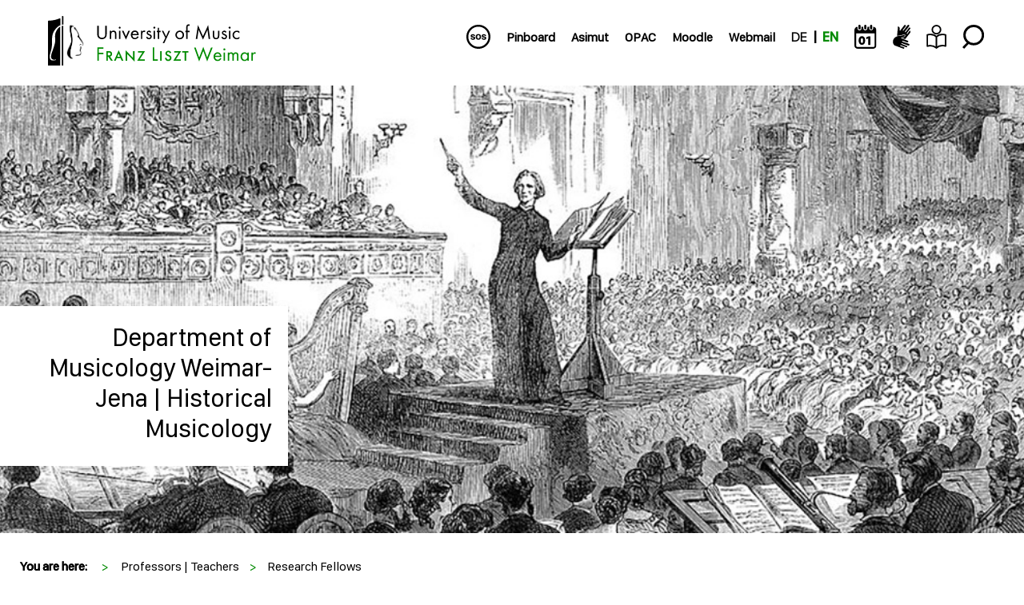

--- FILE ---
content_type: text/html; charset=utf-8
request_url: https://www.hfm-weimar.de/en/specialisation-historical-musicology/professors-teachers/research-fellows
body_size: 16129
content:
<!DOCTYPE html>
<html lang="en">
<head>
    <meta charset="utf-8">

<!-- 
	Diese Seite wurde erstellt von:
	        JUSTORANGE - Agentur für Informationsästhetik
	        Zwätzengasse 14
	        07743 Jena
	        http://www.justorange.de

	This website is powered by TYPO3 - inspiring people to share!
	TYPO3 is a free open source Content Management Framework initially created by Kasper Skaarhoj and licensed under GNU/GPL.
	TYPO3 is copyright 1998-2026 of Kasper Skaarhoj. Extensions are copyright of their respective owners.
	Information and contribution at https://typo3.org/
-->

<link rel="icon" href="/typo3conf/ext/jo_base/Resources/Public/Images/favicon.ico" type="image/vnd.microsoft.icon">

<meta http-equiv="x-ua-compatible" content="IE=edge">
<meta name="generator" content="TYPO3 CMS">
<meta http-equiv="content-language" content="en">
<meta name="viewport" content="width=device-width, initial-scale=1, shrink-to-fit=no">
<meta name="theme-color" content="#00D16F">
<meta name="color-scheme" content="light only">
<meta name="google-site-verification" content="htctMz5v7lw2IN6DfZT_uAw1jOZ_xSkxwcUAFBF3MvQ">


<link rel="stylesheet" href="/typo3temp/assets/css/7015c8c4ac5ff815b57530b221005fc6.css?1762248593" media="all">
<link rel="stylesheet" href="/typo3conf/ext/jo_base/Resources/Public/Css/bootstrap.min.css?1764232095" media="all">
<link rel="stylesheet" href="/typo3conf/ext/jo_base/Resources/Public/Css/joMain.css?1764232095" media="all">
<link rel="stylesheet" href="/typo3conf/ext/jo_base/Resources/Public/Css/lightbox.css?1764232096" media="all">
<link rel="stylesheet" href="/typo3conf/ext/jo_base/Resources/Public/Css/joPi17.css?1764232096" media="all">
<link rel="stylesheet" href="/typo3conf/ext/jo_base/Resources/Public/Css/joPi28.css?1764232096" media="all">
<link rel="stylesheet" href="/typo3conf/ext/jo_base/Resources/Public/Css/joPi103.css?1764232096" media="all">
<link rel="stylesheet" href="/typo3conf/ext/jo_base/Resources/Public/Css/joPi38.css?1764232096" media="all">
<link rel="stylesheet" href="/typo3conf/ext/jo_base/Resources/Public/Css/joWettbewerbe.css?1764232096" media="all">
<link rel="stylesheet" href="/typo3conf/ext/jo_base/Resources/Public/Css/joMainMobile.css?1764232095" media="all">
<link rel="stylesheet" href="/typo3conf/ext/jo_base/Resources/Public/Css/joMainNew.css?1764232095" media="all">
<link rel="stylesheet" href="/typo3conf/ext/jo_base/Resources/Public/Css/slick.min.css?1764232096" media="all">
<link rel="stylesheet" href="/typo3conf/ext/jo_base/Resources/Public/Css/slick-theme.min.css?1764232096" media="all">
<link rel="stylesheet" href="/typo3conf/ext/jo_base/Resources/Public/Css/hamburgers.min.css?1764232095" media="all">



<script src="/typo3conf/ext/jo_base/Resources/Public/JavaScript/jquery.min.js?1764232140"></script>
<script src="/typo3conf/ext/jo_base/Resources/Public/JavaScript/bootstrap.min.js?1764232139"></script>
<script src="/typo3conf/ext/jo_base/Resources/Public/JavaScript/jquery-ui.min.js?1764232140"></script>
<script src="/typo3conf/ext/jo_base/Resources/Public/JavaScript/jquery.animated-shadow-min.js?1764232140"></script>
<script src="/typo3conf/ext/jo_base/Resources/Public/JavaScript/jquery.tinycarousel.min.js?1764232141"></script>
<script src="/typo3conf/ext/jo_base/Resources/Public/JavaScript/jquery.hoverIntent.minified.js?1764232140"></script>
<script src="/typo3conf/ext/jo_base/Resources/Public/JavaScript/jwplayer.js?1764232141"></script>
<script src="/typo3conf/ext/jo_base/Resources/Public/JavaScript/lightbox.js?1764232141"></script>
<script src="/typo3conf/ext/jo_base/Resources/Public/JavaScript/joPi38.js?1764232140"></script>
<script src="/typo3conf/ext/jo_base/Resources/Public/JavaScript/joPi103.js?1764232140"></script>
<script src="/typo3conf/ext/jo_base/Resources/Public/JavaScript/slick.min.js?1764232142"></script>
<script src="/typo3conf/ext/jo_base/Resources/Public/JavaScript/pageEffects.js?1764232141"></script>


<title>University of Music FRANZ LISZT Weimar&nbsp;-&nbsp;Professors | Teachers&nbsp;-&nbsp;Research Fellows</title>
<link rel="canonical" href="https://www.hfm-weimar.de/en/specialisation-historical-musicology/professors-teachers/research-fellows">

<link rel="alternate" hreflang="de_DE" href="https://www.hfm-weimar.de/historische-musikwissenschaft/lehrende-und-mitarbeiterinnen/wiss-mitarbeiterinnen">
<link rel="alternate" hreflang="en-US" href="https://www.hfm-weimar.de/en/specialisation-historical-musicology/professors-teachers/research-fellows">
<link rel="alternate" hreflang="x-default" href="https://www.hfm-weimar.de/historische-musikwissenschaft/lehrende-und-mitarbeiterinnen/wiss-mitarbeiterinnen">
</head>
<body>


<div class="joWeitePage joFakulteat fakultaet601">
    <header>
        
<div class="header-wrap container-fluid g-0">
	<div class="row g-0">
		<div class="header-block col-3">
			<div class="logo d-block">
		        <a href="/en/start" class="flag_link"><img src="/fileadmin/user_upload/Logos/HfM_Logo_EN.svg" width="70" height="16"  class = "joBackline h-auto"  alt="Back to main page" title="Back to main page" ></a>
		    </div>
		</div>
		<nav class="meta-menu-wrap col-9 d-flex align-items-center justify-content-end fw-bold">
			<div class="d-none d-xl-flex">
				<ul class="sos-container d-flex align-items-center"><li><a href="/en/meta-navigation/about-us/emergencies"><span class="title">SOS</span><img src="/fileadmin/user_upload/SOS/sos.svg" width="43" height="43"   alt="SOS" title="SOS" ><img src="/fileadmin/user_upload/SOS/sos_green.svg" width="43" height="43"   alt="SOS" title="SOS" ></a></li></ul>
				<ul class="meta_navi d-flex align-items-center"><li><a href="/en/meta-navigation/pinboard#a" class="d-inline-block" title="Pinboard">Pinboard</a></li><li><a href="http://hfm-weimar.asimut.net" target="_blank" class="d-inline-block" rel="noreferrer" title="Asimut">Asimut</a></li><li><a href="https://opac.lbs-weimar.gbv.de/DB=3/" target="_blank" class="d-inline-block" rel="noreferrer" title="OPAC">OPAC</a></li><li><a href="/en/meta-navigation/moodle#a" class="d-inline-block" title="Moodle">Moodle</a></li><li><a href="/en/meta-navigation/webmail#a" class="d-inline-block" title="Webmail">Webmail</a></li></ul>
				<ul class="lang-container d-flex align-items-center"><li class="position-relative"><a href="/historische-musikwissenschaft/lehrende-und-mitarbeiterinnen/wiss-mitarbeiterinnen">DE</a></li><li class="position-relative"><a href="/en/specialisation-historical-musicology/professors-teachers/research-fellows" class="active">EN</a></li></ul>
				<ul class="search-kalender-container d-flex align-items-center"><li><a href="/en/visiting/events/calendar"><img src="/fileadmin/user_upload/Icons/kalender.svg" width="30" height="33"   alt="Calender" title="Calender" ><img src="/fileadmin/user_upload/Icons/kalender_green.svg" width="30" height="33"   alt="Calender" title="Calender" ></a></li><li><a href="/en/search/german-sign-language"><img src="/fileadmin/user_upload/Icons/gebaerdensprache.svg" width="18" height="24"   alt="German sign language" title="German sign language" ><img src="/fileadmin/user_upload/Icons/gebaerdensprache_green.svg" width="18" height="24"   alt="German sign language" title="German sign language" ></a></li><li><a href="/en/meta-navigation/easy-to-read"><img src="/fileadmin/user_upload/Icons/leichte-sprache.svg" width="19" height="24"   alt="Easy to read" title="Easy to read" ><img src="/fileadmin/user_upload/Icons/leichte-sprache-green.svg" width="19" height="24"   alt="Easy to read" title="Easy to read" ></a></li><li><a href="/en/search#c17278"><img src="/fileadmin/user_upload/Icons/suche.svg" width="28" height="31"   alt="Search" title="Search" ><img src="/fileadmin/user_upload/Icons/suche_green.svg" width="28" height="31"   alt="Search" title="Search" ></a></li></ul>
				
			</div>
			<div class="d-flex d-xl-none">
				<nav id="navbar" class="3 navbar-light d-xl-none d-flex">
					<div class="container-fluid" id="containernavbar">
						<div class="d-flex align-items-center flex-row-reverse">
							<button class="hamburger hamburger--3dy" type="button">
								<span class="hamburger-box">
									<span class="hamburger-inner"></span>
								</span>
							</button>
							<ul class="lang-container d-flex align-items-center"><li class="position-relative"><a href="/historische-musikwissenschaft/lehrende-und-mitarbeiterinnen/wiss-mitarbeiterinnen">DE</a></li><li class="position-relative"><a href="/en/specialisation-historical-musicology/professors-teachers/research-fellows" class="active">EN</a></li></ul>
						</div>
						<div class="nav-main overflow-auto position-absolute w-100 text-break">
							<ul class="main_menu_1 list-unstyled align-items-center justify-content-end">
								<div class="joMainMenuMobileContainer text-end">
									<ul class="joMenuMobile1"><li class="joMenuMobileLi1"><a href="/en/specialisation-historical-musicology/department-of-musicology-weimar-jena-historical-musicology#a" class="joNaviLeftLink1" title="Department of Musicology Weimar-Jena | Historical Musicology">Department of Musicology Weimar-Jena | Historical Musicology</a></li><li class="joMenuMobileLi1 joActive"><a href="/en/specialisation-historical-musicology/professors-teachers/professors#a" class="joActive joNaviMobileLink1" title="Professors | Teachers">Professors | Teachers</a><ul class="joMenuMobile2 collapse joCollapse"><li class="joLeftNavi2 jo2LeftFirst"><a href="/en/specialisation-historical-musicology/professors-teachers/professors#a" class="joNaviLeftLink1" title="Professors">Professors</a></li><li class="joLeftNavi2 joActive jo2LeftLast"><a href="#a" class="joActive joNaviLeftLink2" title="Research Fellows">Research Fellows</a></li></ul></li><li class="joMenuMobileLi1"><a href="/en/specialisation-historical-musicology/course-information#a" class="joNaviLeftLink1" title="Course Information">Course Information</a></li><li class="joMenuMobileLi1"><a href="/en/historische-musikwissenschaft/veranstaltungen/tagungen-kongresse#a" class="joNaviLeftLink1" title="Events">Events</a></li><li class="joMenuMobileLi1"><a href="/en/historische-musikwissenschaft/forschung/laufende-projekte#a" class="joNaviLeftLink1" title="Research Projects">Research Projects</a></li><li class="joMenuMobileLi1"><a href="/en/historische-musikwissenschaft/publikationen/schriftenreihe-der-hfm-weimar#a" class="joNaviLeftLink1" title="Publications">Publications</a></li><li class="joMenuMobileLi1"><a href="/en/university/university-archive-thuringian-music-archive#a" class="joNaviLeftLink1" title="University Archive | Thuringian Regional Music Archive">University Archive | Thuringian Regional Music Archive</a></li><li class="joMenuMobileLi1"><a href="/en/department-of-musicology-weimar-jena/department-of-musicology-weimar-jena#a" class="joNaviLeftLink1" title="To the Department of Musicology Weimar-Jena">To the Department of Musicology Weimar-Jena</a></li><li class="joMenuMobileLi1"><a href="/en/start#a" class="joNaviLeftLink1" title="To the University&#039;s website">To the University's website</a></li></ul>
									<div class="menu-mobile-bottom-wrap d-flex flex-wrap justify-content-between flex-row-reverse pt-2">
										<div class="right d-flex">
											<ul class="social-container d-flex justify-content-start align-items-center"><li><a href="http://youtube.com/user/hfmFRANZLISZTweimar" target="_blank" rel="noreferrer"><span class="title">LISZT University on YouTube</span><img src="/fileadmin/user_upload/Social/youtube.svg" width="43" height="32"   alt="LISZT University on YouTube" title="LISZT University on YouTube" ><img src="/fileadmin/user_upload/Social/youtube_green.svg" width="43" height="32"   alt="LISZT University on YouTube" title="LISZT University on YouTube" ></a></li><li><a href="http://facebook.com/hfmweimar" target="_blank" rel="noreferrer"><span class="title">LISZT University on Facebook</span><img src="/fileadmin/user_upload/Social/facebook.svg" width="23" height="43"   alt="LISZT University on Facebook" title="LISZT University on Facebook" ><img src="/fileadmin/user_upload/Social/facebook_green.svg" width="23" height="43"   alt="LISZT University on Facebook" title="LISZT University on Facebook" ></a></li><li><a href="http://www.instagram.com/hfmweimar" target="_blank" rel="noreferrer"><span class="title">LISZT University on Instagram</span><img src="/fileadmin/user_upload/Social/instagram.svg" width="14" height="14"   alt="LISZT University on Instagram" title="LISZT University on Instagram" ><img src="/fileadmin/user_upload/Social/instagram_green.svg" width="14" height="14"   alt="LISZT University on Instagram" title="LISZT University on Instagram" ></a></li><li><a href="https://open.spotify.com/show/5DHklgcx2Fy0uWsrK6G3fw" target="_blank" rel="noreferrer"><span class="title">LISZT University on Spotify</span><img src="/fileadmin/user_upload/Social/spotify.svg" width="32" height="32"   alt="LISZT University on Spotify" title="LISZT University on Spotify" ><img src="/fileadmin/user_upload/Social/spotify_green.svg" width="32" height="32"   alt="LISZT University on Spotify" title="LISZT University on Spotify" ></a></li></ul> 
										</div>
										<div class="left d-flex">
											<ul class="search-kalender-container d-flex align-items-center"><li><a href="/en/visiting/events/calendar"><img src="/fileadmin/user_upload/Icons/kalender.svg" width="30" height="33"   alt="Calender" title="Calender" ><img src="/fileadmin/user_upload/Icons/kalender_green.svg" width="30" height="33"   alt="Calender" title="Calender" ></a></li><li><a href="/en/search/german-sign-language"><img src="/fileadmin/user_upload/Icons/gebaerdensprache.svg" width="18" height="24"   alt="German sign language" title="German sign language" ><img src="/fileadmin/user_upload/Icons/gebaerdensprache_green.svg" width="18" height="24"   alt="German sign language" title="German sign language" ></a></li><li><a href="/en/meta-navigation/easy-to-read"><img src="/fileadmin/user_upload/Icons/leichte-sprache.svg" width="19" height="24"   alt="Easy to read" title="Easy to read" ><img src="/fileadmin/user_upload/Icons/leichte-sprache-green.svg" width="19" height="24"   alt="Easy to read" title="Easy to read" ></a></li><li><a href="/en/search#c17278"><img src="/fileadmin/user_upload/Icons/suche.svg" width="28" height="31"   alt="Search" title="Search" ><img src="/fileadmin/user_upload/Icons/suche_green.svg" width="28" height="31"   alt="Search" title="Search" ></a></li></ul>
											<ul class="sos-container d-flex align-items-center"><li><a href="/en/meta-navigation/about-us/emergencies"><span class="title">SOS</span><img src="/fileadmin/user_upload/SOS/sos.svg" width="43" height="43"   alt="SOS" title="SOS" ><img src="/fileadmin/user_upload/SOS/sos_green.svg" width="43" height="43"   alt="SOS" title="SOS" ></a></li></ul>
										</div>
									</div>
								</div>
							</ul>
						</div>
					</div>
				</nav>
			</div>
		</nav>
	</div>
	<div class="navigation-container navbar-expand-xl">
		<nav>
			<ul class="main_menu_1 m-0 p-0 list-unstyled align-items-center justify-content-end d-none d-xl-flex">
		        
		            <li class="main">
		               	<a class="d-inline-block"
		                  href="/en/meta-navigation/about-us/mission-statement"
		                  target=""
		                  title="University"
		                  data-target="t-120">
		                  University
		               	</a>
		            </li>
		        
		            <li class="main">
		               	<a class="d-inline-block"
		                  href="/en/applying/study-finder"
		                  target=""
		                  title="Applying"
		                  data-target="t-3">
		                  Applying
		               	</a>
		            </li>
		        
		            <li class="main">
		               	<a class="d-inline-block"
		                  href="/en/study/studies-portal"
		                  target=""
		                  title="Studying"
		                  data-target="t-4">
		                  Studying
		               	</a>
		            </li>
		        
		            <li class="main">
		               	<a class="d-inline-block"
		                  href="/en/working/university-management-and-administration"
		                  target=""
		                  title="Working"
		                  data-target="t-45">
		                  Working
		               	</a>
		            </li>
		        
		            <li class="main">
		               	<a class="d-inline-block"
		                  href="/en/giving/overview-of-funding-options"
		                  target=""
		                  title="Giving"
		                  data-target="t-403">
		                  Giving
		               	</a>
		            </li>
		        
		            <li class="main">
		               	<a class="d-inline-block"
		                  href="/en/visiting/events/calendar"
		                  target=""
		                  title="Visiting"
		                  data-target="t-46">
		                  Visiting
		               	</a>
		            </li>
		        
		            <li class="main">
		               	<a class="d-inline-block"
		                  href="/en/reporting/press-releases"
		                  target=""
		                  title="Reporting"
		                  data-target="t-290">
		                  Reporting
		               	</a>
		            </li>
		        
		    </ul>
		</nav>
	</div>
</div>
<div class="banner h-auto d-lg-flex">
	<nav class="position-relative h-100 w-100">
      	<ul class="menu-banner list-unstyled position-absolute h-100 w-100 d-none">
        	
	
     	
        <li class="menu-block position-absolute h-100 w-100" id="t-120">
        	<div class="position-absolute btn-close cursor-pointer"></div>
        	<div class="d-flex menu-block-wrap h-100 justify-content-center">
            	
            		<ul class="d-flex menu-items menu-banner-l-2 flex-column flex-wrap h-100 list-unstyled align-content-start">
            			
            				<li class="">
            				 	<div class="plus-trigger d-inline-block cursor-pointer">
            				 		
            				 			
            				 			<span class="plus d-block cursor-pointer" data-target="t-510"></span>
            				 		
            				 	</div>
				               	<a class="d-inline-block"
				                  href="/en/meta-navigation/about-us/mission-statement"
				                  target=""
				                  title="Mission statements and history">
				                  Mission statements and history
				               	</a>
				            </li>
            			
            				<li class="">
            				 	<div class="plus-trigger d-inline-block cursor-pointer">
            				 		
            				 	</div>
				               	<a class="d-inline-block"
				                  href="/en/working/university-management-and-administration"
				                  target=""
				                  title="University management and administration">
				                  University management and administration
				               	</a>
				            </li>
            			
            				<li class="">
            				 	<div class="plus-trigger d-inline-block cursor-pointer">
            				 		
            				 	</div>
				               	<a class="d-inline-block"
				                  href="/en/working/professors-teachers"
				                  target=""
				                  title="Professors | Teachers">
				                  Professors | Teachers
				               	</a>
				            </li>
            			
            				<li class="">
            				 	<div class="plus-trigger d-inline-block cursor-pointer">
            				 		
            				 	</div>
				               	<a class="d-inline-block"
				                  href="/en/working/officers/officers-of-the-university"
				                  target=""
				                  title="Officers">
				                  Officers
				               	</a>
				            </li>
            			
            				<li class="">
            				 	<div class="plus-trigger d-inline-block cursor-pointer">
            				 		
            				 	</div>
				               	<a class="d-inline-block"
				                  href="/en/university/structure-working-group"
				                  target=""
				                  title="Structure Working Group">
				                  Structure Working Group
				               	</a>
				            </li>
            			
            				<li class="">
            				 	<div class="plus-trigger d-inline-block cursor-pointer">
            				 		
            				 			
            				 			<span class="plus d-block cursor-pointer" data-target="t-885"></span>
            				 		
            				 	</div>
				               	<a class="d-inline-block"
				                  href="/en/university/departments-and-faculties"
				                  target=""
				                  title="Departments and Faculties">
				                  Departments and Faculties
				               	</a>
				            </li>
            			
            				<li class="">
            				 	<div class="plus-trigger d-inline-block cursor-pointer">
            				 		
            				 			
            				 			<span class="plus d-block cursor-pointer" data-target="t-1025"></span>
            				 		
            				 	</div>
				               	<a class="d-inline-block"
				                  href="/en/staff/centres-and-networks"
				                  target=""
				                  title="Centres and networks">
				                  Centres and networks
				               	</a>
				            </li>
            			
            				<li class="">
            				 	<div class="plus-trigger d-inline-block cursor-pointer">
            				 		
            				 			
            				 			<span class="plus d-block cursor-pointer" data-target="t-1041"></span>
            				 		
            				 	</div>
				               	<a class="d-inline-block"
				                  href="/en/university/committees-and-elections/committees"
				                  target=""
				                  title="Committees and elections">
				                  Committees and elections
				               	</a>
				            </li>
            			
            				<li class="">
            				 	<div class="plus-trigger d-inline-block cursor-pointer">
            				 		
            				 	</div>
				               	<a class="d-inline-block"
				                  href="/en/university/dates-and-deadlines"
				                  target=""
				                  title="Dates and deadlines">
				                  Dates and deadlines
				               	</a>
				            </li>
            			
            				<li class="">
            				 	<div class="plus-trigger d-inline-block cursor-pointer">
            				 		
            				 	</div>
				               	<a class="d-inline-block"
				                  href="/en/meta-navigation/about-us/successes"
				                  target=""
				                  title="Successes of students">
				                  Successes of students
				               	</a>
				            </li>
            			
            				<li class="">
            				 	<div class="plus-trigger d-inline-block cursor-pointer">
            				 		
            				 			
            				 			<span class="plus d-block cursor-pointer" data-target="t-17495"></span>
            				 		
            				 	</div>
				               	<a class="d-inline-block"
				                  href="/en/university/alumni-lisztiani/welcome"
				                  target=""
				                  title="Alumni Lisztiani">
				                  Alumni Lisztiani
				               	</a>
				            </li>
            			
            				<li class="">
            				 	<div class="plus-trigger d-inline-block cursor-pointer">
            				 		
            				 			
            				 			<span class="plus d-block cursor-pointer" data-target="t-1243"></span>
            				 		
            				 	</div>
				               	<a class="d-inline-block"
				                  href="/en/university/equality-and-diversity/profile-and-advice"
				                  target=""
				                  title="Equality and diversity">
				                  Equality and diversity
				               	</a>
				            </li>
            			
            				<li class="">
            				 	<div class="plus-trigger d-inline-block cursor-pointer">
            				 		
            				 			
            				 			<span class="plus d-block cursor-pointer" data-target="t-17125"></span>
            				 		
            				 	</div>
				               	<a class="d-inline-block"
				                  href="/en/university/international/international-office"
				                  target=""
				                  title="International">
				                  International
				               	</a>
				            </li>
            			
            				<li class="">
            				 	<div class="plus-trigger d-inline-block cursor-pointer">
            				 		
            				 			
            				 			<span class="plus d-block cursor-pointer" data-target="t-382"></span>
            				 		
            				 	</div>
				               	<a class="d-inline-block"
				                  href="/en/university/research/research"
				                  target=""
				                  title="Research">
				                  Research
				               	</a>
				            </li>
            			
            				<li class="">
            				 	<div class="plus-trigger d-inline-block cursor-pointer">
            				 		
            				 			
            				 			<span class="plus d-block cursor-pointer" data-target="t-707"></span>
            				 		
            				 	</div>
				               	<a class="d-inline-block"
				                  href="/en/university/university-buildings/the-university-buildings"
				                  target=""
				                  title="University buildings">
				                  University buildings
				               	</a>
				            </li>
            			
            				<li class="">
            				 	<div class="plus-trigger d-inline-block cursor-pointer">
            				 		
            				 	</div>
				               	<a class="d-inline-block"
				                  href="/en/study/university-library/welcome-to-the-library"
				                  target=""
				                  title="University library">
				                  University library
				               	</a>
				            </li>
            			
            				<li class="">
            				 	<div class="plus-trigger d-inline-block cursor-pointer">
            				 		
            				 	</div>
				               	<a class="d-inline-block"
				                  href="/en/university/university-archive-thuringian-music-archive"
				                  target=""
				                  title="University Archive | Thuringian Music Archive">
				                  University Archive | Thuringian Music Archive
				               	</a>
				            </li>
            			
            				<li class="">
            				 	<div class="plus-trigger d-inline-block cursor-pointer">
            				 		
            				 	</div>
				               	<a class="d-inline-block"
				                  href="/en/university/music-high-school-schloss-belvedere"
				                  target=""
				                  title="Music High School Schloss Belvedere">
				                  Music High School Schloss Belvedere
				               	</a>
				            </li>
            			
	              	</ul>
            	
            </div>
        </li>
		
			<li class="menu-block position-absolute h-100 w-100" id="t-510">
				<div class="position-absolute btn-close"></div>
				<div class="d-flex menu-block-wrap h-100 justify-content-end">
					<div class="parentelement text-end" data-target="t-120">
						<span class="minus d-block text-end cursor-pointer" data-target="t-120">Mission statements and history</span>
					</div>
					<ul class="d-flex menu-items menu-banner-l-3 flex-column flex-wrap h-100 list-unstyled align-content-start">
						
							<li class="">
								<a class="d-inline-block"
								href="/en/meta-navigation/about-us/mission-statement"
								target=""
								title="Mission Statement">
								Mission Statement
								</a>
							</li>
						
							<li class="">
								<a class="d-inline-block"
								href="/en/meta-navigation/about-us/teaching-mission-statement"
								target=""
								title="Teaching Mission Statement">
								Teaching Mission Statement
								</a>
							</li>
						
							<li class="">
								<a class="d-inline-block"
								href="/en/university/mission-statements-and-history/self-image"
								target=""
								title="Self-image">
								Self-image
								</a>
							</li>
						
							<li class="">
								<a class="d-inline-block"
								href="/en/meta-navigation/about-us/tradition-since-1872"
								target=""
								title="Tradition since 1872">
								Tradition since 1872
								</a>
							</li>
						
							<li class="">
								<a class="d-inline-block"
								href="/en/audio-files/welcome"
								target=""
								title="Audio files">
								Audio files
								</a>
							</li>
						
							<li class="">
								<a class="d-inline-block"
								href="/en/hochschuljubilaeum/start"
								target=""
								title="University anniversary 2022">
								University anniversary 2022
								</a>
							</li>
						
							<li class="">
								<a class="d-inline-block"
								href="/en/meta-navigation/about-us/dignitaries"
								target=""
								title="Dignitaries">
								Dignitaries
								</a>
							</li>
						
							<li class="">
								<a class="d-inline-block"
								href="/en/meta-navigation/about-us/magnificences"
								target=""
								title="Magnificences">
								Magnificences
								</a>
							</li>
						
					</ul>
				</div>
			</li>
		
			<li class="menu-block position-absolute h-100 w-100" id="t-885">
				<div class="position-absolute btn-close"></div>
				<div class="d-flex menu-block-wrap h-100 justify-content-end">
					<div class="parentelement text-end" data-target="t-120">
						<span class="minus d-block text-end cursor-pointer" data-target="t-120">Departments and Faculties</span>
					</div>
					<ul class="d-flex menu-items menu-banner-l-3 flex-column flex-wrap h-100 list-unstyled align-content-start">
						
							<li class="">
								<a class="d-inline-block"
								href="/en/the-department-of-string-instruments-and-harp/department-of-string-instruments-and-harp"
								target=""
								title="String Instruments and Harp">
								String Instruments and Harp
								</a>
							</li>
						
							<li class="">
								<a class="d-inline-block"
								href="/en/the-department-of-wind/brass-instruments-and-percussion/department-of-wind/brass-instruments-and-percussion"
								target=""
								title="Wind/Brass Instruments and Percussion">
								Wind/Brass Instruments and Percussion
								</a>
							</li>
						
							<li class="">
								<a class="d-inline-block"
								href="/en/the-department-of-conducting-and-opera-repetiteur-studies/department-of-conducting-and-opera-repetiteur-studies"
								target=""
								title="Conducting and Opera répétiteur studies">
								Conducting and Opera répétiteur studies
								</a>
							</li>
						
							<li class="">
								<a class="d-inline-block"
								href="/en/the-department-of-vocal-studies-and-theatre/department-of-vocal-studies-and-theatre"
								target=""
								title="Vocal Studies and Theatre">
								Vocal Studies and Theatre
								</a>
							</li>
						
							<li class="">
								<a class="d-inline-block"
								href="/en/department-of-guitar/department-of-guitar"
								target=""
								title="Guitar">
								Guitar
								</a>
							</li>
						
							<li class="">
								<a class="d-inline-block"
								href="/en/department-of-piano/department-of-piano"
								target=""
								title="Piano">
								Piano
								</a>
							</li>
						
							<li class="">
								<a class="d-inline-block"
								href="/en/the-department-of-early-music/department-of-early-music"
								target=""
								title="Early Music">
								Early Music
								</a>
							</li>
						
							<li class="">
								<a class="d-inline-block"
								href="/en/the-department-of-new-music-and-jazz/department-of-new-music-and-jazz"
								target=""
								title="New Music and Jazz">
								New Music and Jazz
								</a>
							</li>
						
							<li class="">
								<a class="d-inline-block"
								href="/en/department-of-music-education-and-church-music/department-of-music-education-and-church-music"
								target=""
								title="Music Education and Church Music">
								Music Education and Church Music
								</a>
							</li>
						
							<li class="">
								<a class="d-inline-block"
								href="/en/department-of-musicology-weimar-jena/department-of-musicology-weimar-jena"
								target=""
								title="Musicology Weimar-Jena">
								Musicology Weimar-Jena
								</a>
							</li>
						
							<li class="">
								<a class="d-inline-block"
								href="/en/working/university-management-and-administration"
								target=""
								title="Dean&#039;s Offices">
								Dean&#039;s Offices
								</a>
							</li>
						
					</ul>
				</div>
			</li>
		
			<li class="menu-block position-absolute h-100 w-100" id="t-1025">
				<div class="position-absolute btn-close"></div>
				<div class="d-flex menu-block-wrap h-100 justify-content-end">
					<div class="parentelement text-end" data-target="t-120">
						<span class="minus d-block text-end cursor-pointer" data-target="t-120">Centres and networks</span>
					</div>
					<ul class="d-flex menu-items menu-banner-l-3 flex-column flex-wrap h-100 list-unstyled align-content-start">
						
							<li class="">
								<a class="d-inline-block"
								href="/en/staff/centres-and-networks/franz-liszt-centre"
								target=""
								title="Franz Liszt Centre">
								Franz Liszt Centre
								</a>
							</li>
						
							<li class="">
								<a class="d-inline-block"
								href="/en/centre-of-music-theory/centre-of-music-theory"
								target=""
								title="Centre of Music Theory">
								Centre of Music Theory
								</a>
							</li>
						
							<li class="">
								<a class="d-inline-block"
								href="/en/university/music-high-school-schloss-belvedere"
								target=""
								title="Centre for the Highly Gifted">
								Centre for the Highly Gifted
								</a>
							</li>
						
							<li class="">
								<a class="d-inline-block"
								href="/en/staff/centres-and-networks/network-40-of-the-universities-of-music"
								target=""
								title="Network 4.0 of the Universities of Music">
								Network 4.0 of the Universities of Music
								</a>
							</li>
						
					</ul>
				</div>
			</li>
		
			<li class="menu-block position-absolute h-100 w-100" id="t-1041">
				<div class="position-absolute btn-close"></div>
				<div class="d-flex menu-block-wrap h-100 justify-content-end">
					<div class="parentelement text-end" data-target="t-120">
						<span class="minus d-block text-end cursor-pointer" data-target="t-120">Committees and elections</span>
					</div>
					<ul class="d-flex menu-items menu-banner-l-3 flex-column flex-wrap h-100 list-unstyled align-content-start">
						
							<li class="">
								<a class="d-inline-block"
								href="/en/university/committees-and-elections/committees"
								target=""
								title="Committees">
								Committees
								</a>
							</li>
						
							<li class="">
								<a class="d-inline-block"
								href="/en/university/committees-and-elections/committee-elections"
								target=""
								title="Committee elections">
								Committee elections
								</a>
							</li>
						
					</ul>
				</div>
			</li>
		
			<li class="menu-block position-absolute h-100 w-100" id="t-17495">
				<div class="position-absolute btn-close"></div>
				<div class="d-flex menu-block-wrap h-100 justify-content-end">
					<div class="parentelement text-end" data-target="t-120">
						<span class="minus d-block text-end cursor-pointer" data-target="t-120">Alumni Lisztiani</span>
					</div>
					<ul class="d-flex menu-items menu-banner-l-3 flex-column flex-wrap h-100 list-unstyled align-content-start">
						
							<li class="">
								<a class="d-inline-block"
								href="/en/university/alumni-lisztiani/welcome"
								target=""
								title="Welcome">
								Welcome
								</a>
							</li>
						
							<li class="">
								<a class="d-inline-block"
								href="/en/university/alumni-lisztiani/alumni-office"
								target=""
								title="Alumni Office">
								Alumni Office
								</a>
							</li>
						
							<li class="">
								<a class="d-inline-block"
								href="/en/university/alumni-lisztiani/register-for-alumni-database"
								target=""
								title="Register for Alumni database">
								Register for Alumni database
								</a>
							</li>
						
							<li class="">
								<a class="d-inline-block"
								href="/en/university/alumni-lisztiani/alumni-reunions"
								target=""
								title="Alumni Reunions">
								Alumni Reunions
								</a>
							</li>
						
							<li class="">
								<a class="d-inline-block"
								href="/en/university/alumni-lisztiani/testimonials"
								target=""
								title="Testimonials">
								Testimonials
								</a>
							</li>
						
							<li class="">
								<a class="d-inline-block"
								href="/en/university/alumni-lisztiani/close-up-weimars-graduates"
								target=""
								title="Close-up – Weimar&#039;s Graduates">
								Close-up – Weimar&#039;s Graduates
								</a>
							</li>
						
							<li class="">
								<a class="d-inline-block"
								href="/en/university/alumni-lisztiani/service"
								target=""
								title="Service">
								Service
								</a>
							</li>
						
					</ul>
				</div>
			</li>
		
			<li class="menu-block position-absolute h-100 w-100" id="t-1243">
				<div class="position-absolute btn-close"></div>
				<div class="d-flex menu-block-wrap h-100 justify-content-end">
					<div class="parentelement text-end" data-target="t-120">
						<span class="minus d-block text-end cursor-pointer" data-target="t-120">Equality and diversity</span>
					</div>
					<ul class="d-flex menu-items menu-banner-l-3 flex-column flex-wrap h-100 list-unstyled align-content-start">
						
							<li class="">
								<a class="d-inline-block"
								href="/en/university/equality-and-diversity/profile-and-advice"
								target=""
								title="Profile and advice">
								Profile and advice
								</a>
							</li>
						
							<li class="">
								<a class="d-inline-block"
								href="/en/university/equality-and-diversity/team-and-contact"
								target=""
								title="Team and contact">
								Team and contact
								</a>
							</li>
						
							<li class="">
								<a class="d-inline-block"
								href="/en/university/equality-and-diversity/digital-anonymous-mailbox-diversity-officer"
								target=""
								title="Digital Anonymous Mailbox Diversity Officer">
								Digital Anonymous Mailbox Diversity Officer
								</a>
							</li>
						
							<li class="">
								<a class="d-inline-block"
								href="/en/university/equality-and-diversity/family-friendly-university"
								target=""
								title="Family-friendly university">
								Family-friendly university
								</a>
							</li>
						
							<li class="">
								<a class="d-inline-block"
								href="/en/university/equality-and-diversity/support-programmes"
								target=""
								title="Support programmes">
								Support programmes
								</a>
							</li>
						
							<li class="">
								<a class="d-inline-block"
								href="/en/university/equality-and-diversity/inclusive-language"
								target=""
								title="Inclusive language">
								Inclusive language
								</a>
							</li>
						
							<li class="">
								<a class="d-inline-block"
								href="/en/university/equality-and-diversity/inclusion-scouts"
								target=""
								title="Inclusion scouts">
								Inclusion scouts
								</a>
							</li>
						
							<li class="">
								<a class="d-inline-block"
								href="/en/university/equality-and-diversity/external-contact-points"
								target=""
								title="External contact points">
								External contact points
								</a>
							</li>
						
							<li class="">
								<a class="d-inline-block"
								href="/en/university/equality-and-diversity/networks"
								target=""
								title="Networks">
								Networks
								</a>
							</li>
						
							<li class="">
								<a class="d-inline-block"
								href="/en/university/equality-and-diversity/day-of-action-kunstmachtmenschlichkeit"
								target=""
								title="Day of action: KUNST.MACHT.MENSCHLICHKEIT">
								Day of action: KUNST.MACHT.MENSCHLICHKEIT
								</a>
							</li>
						
					</ul>
				</div>
			</li>
		
			<li class="menu-block position-absolute h-100 w-100" id="t-17125">
				<div class="position-absolute btn-close"></div>
				<div class="d-flex menu-block-wrap h-100 justify-content-end">
					<div class="parentelement text-end" data-target="t-120">
						<span class="minus d-block text-end cursor-pointer" data-target="t-120">International</span>
					</div>
					<ul class="d-flex menu-items menu-banner-l-3 flex-column flex-wrap h-100 list-unstyled align-content-start">
						
							<li class="">
								<a class="d-inline-block"
								href="/en/university/international/latest-news"
								target=""
								title="Latest news">
								Latest news
								</a>
							</li>
						
							<li class="">
								<a class="d-inline-block"
								href="/en/university/international/exchange-programmes"
								target=""
								title="Exchange programmes">
								Exchange programmes
								</a>
							</li>
						
							<li class="">
								<a class="d-inline-block"
								href="/en/university/international/international-office"
								target=""
								title="International office">
								International office
								</a>
							</li>
						
							<li class="">
								<a class="d-inline-block"
								href="/en/university/international/vision-and-goals"
								target=""
								title="Vision and goals">
								Vision and goals
								</a>
							</li>
						
					</ul>
				</div>
			</li>
		
			<li class="menu-block position-absolute h-100 w-100" id="t-382">
				<div class="position-absolute btn-close"></div>
				<div class="d-flex menu-block-wrap h-100 justify-content-end">
					<div class="parentelement text-end" data-target="t-120">
						<span class="minus d-block text-end cursor-pointer" data-target="t-120">Research</span>
					</div>
					<ul class="d-flex menu-items menu-banner-l-3 flex-column flex-wrap h-100 list-unstyled align-content-start">
						
							<li class="">
								<a class="d-inline-block"
								href="/en/university/research/research"
								target=""
								title="Research">
								Research
								</a>
							</li>
						
							<li class="">
								<a class="d-inline-block"
								href="/en/department-of-musicology-weimar-jena/research/publications"
								target=""
								title="Research projects in musicology">
								Research projects in musicology
								</a>
							</li>
						
							<li class="">
								<a class="d-inline-block"
								href="/en/department-of-music-education-and-church-music/research-projects"
								target=""
								title="Research projects music education">
								Research projects music education
								</a>
							</li>
						
							<li class="">
								<a class="d-inline-block"
								href="/en/university/research/conferences-symposia-congresses"
								target=""
								title="Conferences | Symposia | Congresses">
								Conferences | Symposia | Congresses
								</a>
							</li>
						
							<li class="">
								<a class="d-inline-block"
								href="/en/department-of-musicology-weimar-jena/research/doctorates"
								target=""
								title="Doctorates">
								Doctorates
								</a>
							</li>
						
							<li class="">
								<a class="d-inline-block"
								href="/en/department-of-musicology-weimar-jena/research/publications"
								target=""
								title="Series and publications">
								Series and publications
								</a>
							</li>
						
					</ul>
				</div>
			</li>
		
			<li class="menu-block position-absolute h-100 w-100" id="t-707">
				<div class="position-absolute btn-close"></div>
				<div class="d-flex menu-block-wrap h-100 justify-content-end">
					<div class="parentelement text-end" data-target="t-120">
						<span class="minus d-block text-end cursor-pointer" data-target="t-120">University buildings</span>
					</div>
					<ul class="d-flex menu-items menu-banner-l-3 flex-column flex-wrap h-100 list-unstyled align-content-start">
						
							<li class="">
								<a class="d-inline-block"
								href="/en/university/university-buildings/the-university-buildings"
								target=""
								title="The University buildings">
								The University buildings
								</a>
							</li>
						
							<li class="">
								<a class="d-inline-block"
								href="/en/university/university-buildings/fuerstenhaus-main-building"
								target=""
								title="Fürstenhaus - Main building">
								Fürstenhaus - Main building
								</a>
							</li>
						
							<li class="">
								<a class="d-inline-block"
								href="/en/university/university-buildings/hochschulzentrum-am-horn"
								target=""
								title="Hochschulzentrum am Horn">
								Hochschulzentrum am Horn
								</a>
							</li>
						
							<li class="">
								<a class="d-inline-block"
								href="/en/university/university-buildings/klostergebaeude-am-palais"
								target=""
								title="Klostergebäude Am Palais">
								Klostergebäude Am Palais
								</a>
							</li>
						
							<li class="">
								<a class="d-inline-block"
								href="/en/university/university-buildings/beethoven-house-belvedere"
								target=""
								title="Beethoven House Belvedere">
								Beethoven House Belvedere
								</a>
							</li>
						
							<li class="">
								<a class="d-inline-block"
								href="/en/university/university-buildings/bach-house-belvedere"
								target=""
								title="Bach House Belvedere">
								Bach House Belvedere
								</a>
							</li>
						
							<li class="">
								<a class="d-inline-block"
								href="/en/university/university-buildings/haydn-house-belvedere"
								target=""
								title="Haydn House Belvedere">
								Haydn House Belvedere
								</a>
							</li>
						
							<li class="">
								<a class="d-inline-block"
								href="/en/university/university-buildings/studio-theatre-belvedere"
								target=""
								title="Studio Theatre Belvedere">
								Studio Theatre Belvedere
								</a>
							</li>
						
							<li class="">
								<a class="d-inline-block"
								href="/en/university/university-buildings/the-altenburg"
								target=""
								title="The ALTENBURG">
								The ALTENBURG
								</a>
							</li>
						
							<li class="">
								<a class="d-inline-block"
								href="/en/university/university-buildings/roesslersches-haus-administration-building"
								target=""
								title="Rößlersches Haus - Administration building">
								Rößlersches Haus - Administration building
								</a>
							</li>
						
							<li class="">
								<a class="d-inline-block"
								href="/en/university/university-buildings/kaufstrasse-administration-building"
								target=""
								title="Kaufstraße - Administration building">
								Kaufstraße - Administration building
								</a>
							</li>
						
							<li class="">
								<a class="d-inline-block"
								href="/en/university/music-high-school-schloss-belvedere"
								target=""
								title="Music High School Schloss Belvedere">
								Music High School Schloss Belvedere
								</a>
							</li>
						
					</ul>
				</div>
			</li>
		
    
     	
        <li class="menu-block position-absolute h-100 w-100" id="t-3">
        	<div class="position-absolute btn-close cursor-pointer"></div>
        	<div class="d-flex menu-block-wrap h-100 justify-content-center">
            	
            		<ul class="d-flex menu-items menu-banner-l-2 flex-column flex-wrap h-100 list-unstyled align-content-start">
            			
            				<li class="">
            				 	<div class="plus-trigger d-inline-block cursor-pointer">
            				 		
            				 	</div>
				               	<a class="d-inline-block"
				                  href="/en/applying/study-finder"
				                  target=""
				                  title="Study finder">
				                  Study finder
				               	</a>
				            </li>
            			
            				<li class="">
            				 	<div class="plus-trigger d-inline-block cursor-pointer">
            				 		
            				 	</div>
				               	<a class="d-inline-block"
				                  href="/en/studienberatung"
				                  target=""
				                  title="Student counselling">
				                  Student counselling
				               	</a>
				            </li>
            			
            				<li class="">
            				 	<div class="plus-trigger d-inline-block cursor-pointer">
            				 		
            				 			
            				 			<span class="plus d-block cursor-pointer" data-target="t-17352"></span>
            				 		
            				 	</div>
				               	<a class="d-inline-block"
				                  href="/en/applying/before-the-application/before-the-application"
				                  target=""
				                  title="Before the application">
				                  Before the application
				               	</a>
				            </li>
            			
            				<li class="">
            				 	<div class="plus-trigger d-inline-block cursor-pointer">
            				 		
            				 	</div>
				               	<a class="d-inline-block"
				                  href="/en/applying/how-to-apply"
				                  target=""
				                  title="How to apply">
				                  How to apply
				               	</a>
				            </li>
            			
            				<li class="">
            				 	<div class="plus-trigger d-inline-block cursor-pointer">
            				 		
            				 	</div>
				               	<a class="d-inline-block"
				                  href="/en/applying/all-about-the-aptitude-test"
				                  target=""
				                  title="All about the aptitude test">
				                  All about the aptitude test
				               	</a>
				            </li>
            			
            				<li class="">
            				 	<div class="plus-trigger d-inline-block cursor-pointer">
            				 		
            				 	</div>
				               	<a class="d-inline-block"
				                  href="/en/applying/after-the-application"
				                  target=""
				                  title="After the application">
				                  After the application
				               	</a>
				            </li>
            			
            				<li class="">
            				 	<div class="plus-trigger d-inline-block cursor-pointer">
            				 		
            				 			
            				 			<span class="plus d-block cursor-pointer" data-target="t-316"></span>
            				 		
            				 	</div>
				               	<a class="d-inline-block"
				                  href="/en/applying/studying-in-weimar/living-in-weimar"
				                  target=""
				                  title="Studying in Weimar">
				                  Studying in Weimar
				               	</a>
				            </li>
            			
	              	</ul>
            	
            </div>
        </li>
		
			<li class="menu-block position-absolute h-100 w-100" id="t-17352">
				<div class="position-absolute btn-close"></div>
				<div class="d-flex menu-block-wrap h-100 justify-content-end">
					<div class="parentelement text-end" data-target="t-3">
						<span class="minus d-block text-end cursor-pointer" data-target="t-3">Before the application</span>
					</div>
					<ul class="d-flex menu-items menu-banner-l-3 flex-column flex-wrap h-100 list-unstyled align-content-start">
						
							<li class="">
								<a class="d-inline-block"
								href="/en/applying/before-the-application/before-the-application"
								target=""
								title="Before the application">
								Before the application
								</a>
							</li>
						
							<li class="">
								<a class="d-inline-block"
								href="/en/applying/before-the-application/why-study-in-weimar"
								target=""
								title="Why study in Weimar?">
								Why study in Weimar?
								</a>
							</li>
						
							<li class="">
								<a class="d-inline-block"
								href="/en/applying/international-applicants"
								target=""
								title="International applicants">
								International applicants
								</a>
							</li>
						
							<li class="">
								<a class="d-inline-block"
								href="/en/opernstudio"
								target=""
								title="Thuringian Opera Studio">
								Thuringian Opera Studio
								</a>
							</li>
						
							<li class="">
								<a class="d-inline-block"
								href="/en/applying/before-the-application/postgraduate-study-programme"
								target=""
								title="Postgraduate study programme">
								Postgraduate study programme
								</a>
							</li>
						
							<li class="">
								<a class="d-inline-block"
								href="/en/applying/auditing"
								target=""
								title="Auditing">
								Auditing
								</a>
							</li>
						
							<li class="">
								<a class="d-inline-block"
								href="/en/applying/application/required-qualifications"
								target=""
								title="Required qualifications">
								Required qualifications
								</a>
							</li>
						
					</ul>
				</div>
			</li>
		
			<li class="menu-block position-absolute h-100 w-100" id="t-316">
				<div class="position-absolute btn-close"></div>
				<div class="d-flex menu-block-wrap h-100 justify-content-end">
					<div class="parentelement text-end" data-target="t-3">
						<span class="minus d-block text-end cursor-pointer" data-target="t-3">Studying in Weimar</span>
					</div>
					<ul class="d-flex menu-items menu-banner-l-3 flex-column flex-wrap h-100 list-unstyled align-content-start">
						
							<li class="">
								<a class="d-inline-block"
								href="/en/applying/studying-in-weimar/living-in-weimar"
								target=""
								title="Living in Weimar">
								Living in Weimar
								</a>
							</li>
						
							<li class="">
								<a class="d-inline-block"
								href="/en/university/university-buildings/the-university-buildings"
								target=""
								title="University buildings">
								University buildings
								</a>
							</li>
						
							<li class="">
								<a class="d-inline-block"
								href="/en/study/scholarships-and-funding-programmes"
								target=""
								title="Scholarships and funding programmes">
								Scholarships and funding programmes
								</a>
							</li>
						
					</ul>
				</div>
			</li>
		
    
     	
        <li class="menu-block position-absolute h-100 w-100" id="t-4">
        	<div class="position-absolute btn-close cursor-pointer"></div>
        	<div class="d-flex menu-block-wrap h-100 justify-content-center">
            	
            		<ul class="d-flex menu-items menu-banner-l-2 flex-column flex-wrap h-100 list-unstyled align-content-start">
            			
            				<li class="">
            				 	<div class="plus-trigger d-inline-block cursor-pointer">
            				 		
            				 	</div>
				               	<a class="d-inline-block"
				                  href="/en/study/studies-portal"
				                  target=""
				                  title="Study finder">
				                  Study finder
				               	</a>
				            </li>
            			
            				<li class="">
            				 	<div class="plus-trigger d-inline-block cursor-pointer">
            				 		
            				 			
            				 			<span class="plus d-block cursor-pointer" data-target="t-5"></span>
            				 		
            				 	</div>
				               	<a class="d-inline-block"
				                  href="/en/study/study-organization"
				                  target=""
				                  title="Study organization">
				                  Study organization
				               	</a>
				            </li>
            			
            				<li class="">
            				 	<div class="plus-trigger d-inline-block cursor-pointer">
            				 		
            				 			
            				 			<span class="plus d-block cursor-pointer" data-target="t-42"></span>
            				 		
            				 	</div>
				               	<a class="d-inline-block"
				                  href="/en/study/campus"
				                  target=""
				                  title="Campus">
				                  Campus
				               	</a>
				            </li>
            			
            				<li class="">
            				 	<div class="plus-trigger d-inline-block cursor-pointer">
            				 		
            				 			
            				 			<span class="plus d-block cursor-pointer" data-target="t-1101"></span>
            				 		
            				 	</div>
				               	<a class="d-inline-block"
				                  href="/en/study/university-library/welcome-to-the-library"
				                  target=""
				                  title="University library">
				                  University library
				               	</a>
				            </li>
            			
            				<li class="">
            				 	<div class="plus-trigger d-inline-block cursor-pointer">
            				 		
            				 	</div>
				               	<a class="d-inline-block"
				                  href="/en/study/campus/recording-studio"
				                  target=""
				                  title="Recording studio">
				                  Recording studio
				               	</a>
				            </li>
            			
            				<li class="">
            				 	<div class="plus-trigger d-inline-block cursor-pointer">
            				 		
            				 			
            				 			<span class="plus d-block cursor-pointer" data-target="t-77"></span>
            				 		
            				 	</div>
				               	<a class="d-inline-block"
				                  href="/en/study/my-event/my-event"
				                  target=""
				                  title="My event">
				                  My event
				               	</a>
				            </li>
            			
            				<li class="">
            				 	<div class="plus-trigger d-inline-block cursor-pointer">
            				 		
            				 	</div>
				               	<a class="d-inline-block"
				                  href="/en/study/study-healthy"
				                  target=""
				                  title="Study healthy">
				                  Study healthy
				               	</a>
				            </li>
            			
            				<li class="">
            				 	<div class="plus-trigger d-inline-block cursor-pointer">
            				 		
            				 			
            				 			<span class="plus d-block cursor-pointer" data-target="t-66"></span>
            				 		
            				 	</div>
				               	<a class="d-inline-block"
				                  href="/en/study/ensembles/ensembles-of-the-university"
				                  target=""
				                  title="Ensembles">
				                  Ensembles
				               	</a>
				            </li>
            			
            				<li class="">
            				 	<div class="plus-trigger d-inline-block cursor-pointer">
            				 		
            				 	</div>
				               	<a class="d-inline-block"
				                  href="/en/study/scholarships-and-funding-programmes"
				                  target=""
				                  title="Scholarships and funding programmes">
				                  Scholarships and funding programmes
				               	</a>
				            </li>
            			
            				<li class="">
            				 	<div class="plus-trigger d-inline-block cursor-pointer">
            				 		
            				 			
            				 			<span class="plus d-block cursor-pointer" data-target="t-119"></span>
            				 		
            				 	</div>
				               	<a class="d-inline-block"
				                  href="/en/study/study-abroad/study-abroad"
				                  target=""
				                  title="Study abroad">
				                  Study abroad
				               	</a>
				            </li>
            			
            				<li class="">
            				 	<div class="plus-trigger d-inline-block cursor-pointer">
            				 		
            				 	</div>
				               	<a class="d-inline-block"
				                  href="/en/study/form-library"
				                  target=""
				                  title="Form library">
				                  Form library
				               	</a>
				            </li>
            			
            				<li class="">
            				 	<div class="plus-trigger d-inline-block cursor-pointer">
            				 		
            				 			
            				 			<span class="plus d-block cursor-pointer" data-target="t-16903"></span>
            				 		
            				 	</div>
				               	<a class="d-inline-block"
				                  href="/en/university/departments-and-faculties"
				                  target=""
				                  title="Departments and Faculties">
				                  Departments and Faculties
				               	</a>
				            </li>
            			
            				<li class="">
            				 	<div class="plus-trigger d-inline-block cursor-pointer">
            				 		
            				 			
            				 			<span class="plus d-block cursor-pointer" data-target="t-70"></span>
            				 		
            				 	</div>
				               	<a class="d-inline-block"
				                  href="/en/study/student-council/student-council"
				                  target=""
				                  title="Student council">
				                  Student council
				               	</a>
				            </li>
            			
            				<li class="">
            				 	<div class="plus-trigger d-inline-block cursor-pointer">
            				 		
            				 	</div>
				               	<a class="d-inline-block"
				                  href="/en/study/studierendenwerk"
				                  target=""
				                  title="Studierendenwerk">
				                  Studierendenwerk
				               	</a>
				            </li>
            			
            				<li class="">
            				 	<div class="plus-trigger d-inline-block cursor-pointer">
            				 		
            				 	</div>
				               	<a class="d-inline-block"
				                  href="/en/meta-navigation/about-us/emergencies"
				                  target=""
				                  title="Emergencies">
				                  Emergencies
				               	</a>
				            </li>
            			
	              	</ul>
            	
            </div>
        </li>
		
			<li class="menu-block position-absolute h-100 w-100" id="t-5">
				<div class="position-absolute btn-close"></div>
				<div class="d-flex menu-block-wrap h-100 justify-content-end">
					<div class="parentelement text-end" data-target="t-4">
						<span class="minus d-block text-end cursor-pointer" data-target="t-4">Study organization</span>
					</div>
					<ul class="d-flex menu-items menu-banner-l-3 flex-column flex-wrap h-100 list-unstyled align-content-start">
						
							<li class="">
								<a class="d-inline-block"
								href="/en/study/study-organization/asa"
								target=""
								title="ASA">
								ASA
								</a>
							</li>
						
							<li class="">
								<a class="d-inline-block"
								href="/en/study/study-organization/student-counselling"
								target=""
								title="Student counselling">
								Student counselling
								</a>
							</li>
						
							<li class="">
								<a class="d-inline-block"
								href="/en/university/dates-and-deadlines"
								target=""
								title="Dates and deadlines">
								Dates and deadlines
								</a>
							</li>
						
							<li class="">
								<a class="d-inline-block"
								href="/en/working/legal-bases-and-announcement-sheets/general-legal-bases"
								target=""
								title="Legal bases and study documents">
								Legal bases and study documents
								</a>
							</li>
						
							<li class="">
								<a class="d-inline-block"
								href="/en/study/study-organization/course-catalogue"
								target=""
								title="Course catalogue">
								Course catalogue
								</a>
							</li>
						
							<li class="">
								<a class="d-inline-block"
								href="/en/study/study-organization/online-enrolment-for-courses-in-music-theory"
								target=""
								title="Online enrolment for courses in Music Theory">
								Online enrolment for courses in Music Theory
								</a>
							</li>
						
							<li class="">
								<a class="d-inline-block"
								href="/en/pruefungen"
								target=""
								title="Examinations">
								Examinations
								</a>
							</li>
						
							<li class="">
								<a class="d-inline-block"
								href="/en/study/study-organization/re-registration-suspension-of-studies-part-time-study"
								target=""
								title="Re-registration | Suspension of studies | Part-time study">
								Re-registration | Suspension of studies | Part-time study
								</a>
							</li>
						
							<li class="">
								<a class="d-inline-block"
								href="/en/study/study-organization/fees"
								target=""
								title="Fees">
								Fees
								</a>
							</li>
						
							<li class="">
								<a class="d-inline-block"
								href="/en/study/study-organization/de-registration"
								target=""
								title="De-registration">
								De-registration
								</a>
							</li>
						
					</ul>
				</div>
			</li>
		
			<li class="menu-block position-absolute h-100 w-100" id="t-42">
				<div class="position-absolute btn-close"></div>
				<div class="d-flex menu-block-wrap h-100 justify-content-end">
					<div class="parentelement text-end" data-target="t-4">
						<span class="minus d-block text-end cursor-pointer" data-target="t-4">Campus</span>
					</div>
					<ul class="d-flex menu-items menu-banner-l-3 flex-column flex-wrap h-100 list-unstyled align-content-start">
						
							<li class="">
								<a class="d-inline-block"
								href="https://www.stw-thueringen.de/en/dining-halls/weimar/dining-hall-am-park.html"
								target="_blank"
								title="Refectory">
								Refectory
								</a>
							</li>
						
							<li class="">
								<a class="d-inline-block"
								href="/en/study/campus/thoska-card"
								target=""
								title="thoska card">
								thoska card
								</a>
							</li>
						
							<li class="">
								<a class="d-inline-block"
								href="/en/study/campus/instrument-lending-instrument-transport"
								target=""
								title="Instrument lending | instrument transport">
								Instrument lending | instrument transport
								</a>
							</li>
						
							<li class="">
								<a class="d-inline-block"
								href="/en/working/rental-service-for-media-technology-and-mobile-hybrid-systems-1"
								target=""
								title="Rental service for media technology and mobile hybrid systems">
								Rental service for media technology and mobile hybrid systems
								</a>
							</li>
						
							<li class="">
								<a class="d-inline-block"
								href="/en/study/campus/social-matters-and-counselling"
								target=""
								title="Social matters and counselling">
								Social matters and counselling
								</a>
							</li>
						
							<li class="">
								<a class="d-inline-block"
								href="/en/study/campus/language-centre"
								target=""
								title="Language centre">
								Language centre
								</a>
							</li>
						
							<li class="">
								<a class="d-inline-block"
								href="/en/study/campus/university-sports"
								target=""
								title="University sports">
								University sports
								</a>
							</li>
						
							<li class="">
								<a class="d-inline-block"
								href="/en/study/campus/accomodation"
								target=""
								title="Accomodation">
								Accomodation
								</a>
							</li>
						
							<li class="">
								<a class="d-inline-block"
								href="/en/study/campus/university-shop"
								target=""
								title="University shop">
								University shop
								</a>
							</li>
						
					</ul>
				</div>
			</li>
		
			<li class="menu-block position-absolute h-100 w-100" id="t-1101">
				<div class="position-absolute btn-close"></div>
				<div class="d-flex menu-block-wrap h-100 justify-content-end">
					<div class="parentelement text-end" data-target="t-4">
						<span class="minus d-block text-end cursor-pointer" data-target="t-4">University library</span>
					</div>
					<ul class="d-flex menu-items menu-banner-l-3 flex-column flex-wrap h-100 list-unstyled align-content-start">
						
							<li class="">
								<a class="d-inline-block"
								href="/en/study/university-library/welcome-to-the-library"
								target=""
								title="Welcome to the library">
								Welcome to the library
								</a>
							</li>
						
							<li class="">
								<a class="d-inline-block"
								href="/en/study/university-library/opening-hours"
								target=""
								title="Opening hours">
								Opening hours
								</a>
							</li>
						
							<li class="">
								<a class="d-inline-block"
								href="/en/study/university-library/using-the-library"
								target=""
								title="Using the library">
								Using the library
								</a>
							</li>
						
							<li class="">
								<a class="d-inline-block"
								href="/en/study/university-library/locations"
								target=""
								title="Locations">
								Locations
								</a>
							</li>
						
							<li class="">
								<a class="d-inline-block"
								href="/en/study/university-library/library-stock"
								target=""
								title="Library stock">
								Library stock
								</a>
							</li>
						
							<li class="">
								<a class="d-inline-block"
								href="/en/study/university-library/research"
								target=""
								title="Research">
								Research
								</a>
							</li>
						
							<li class="">
								<a class="d-inline-block"
								href="/en/study/university-library/logins-and-access"
								target=""
								title="Logins and access">
								Logins and access
								</a>
							</li>
						
							<li class="">
								<a class="d-inline-block"
								href="/en/study/university-library/funding-for-publications-in-open-access-journals"
								target=""
								title="Funding for publications in open access journals">
								Funding for publications in open access journals
								</a>
							</li>
						
							<li class="">
								<a class="d-inline-block"
								href="/en/study/university-library/contact"
								target=""
								title="Contact">
								Contact
								</a>
							</li>
						
							<li class="">
								<a class="d-inline-block"
								href="/en/study/university-library/faq"
								target=""
								title="FAQ">
								FAQ
								</a>
							</li>
						
							<li class="">
								<a class="d-inline-block"
								href="/en/study/university-library/library-regulations-with-fee-schedule"
								target=""
								title="Library regulations with fee schedule">
								Library regulations with fee schedule
								</a>
							</li>
						
					</ul>
				</div>
			</li>
		
			<li class="menu-block position-absolute h-100 w-100" id="t-77">
				<div class="position-absolute btn-close"></div>
				<div class="d-flex menu-block-wrap h-100 justify-content-end">
					<div class="parentelement text-end" data-target="t-4">
						<span class="minus d-block text-end cursor-pointer" data-target="t-4">My event</span>
					</div>
					<ul class="d-flex menu-items menu-banner-l-3 flex-column flex-wrap h-100 list-unstyled align-content-start">
						
							<li class="">
								<a class="d-inline-block"
								href="/en/study/my-event/my-event"
								target=""
								title="My event">
								My event
								</a>
							</li>
						
							<li class="">
								<a class="d-inline-block"
								href="/en/study/my-event/registering-an-event"
								target=""
								title="Registering an event">
								Registering an event
								</a>
							</li>
						
							<li class="">
								<a class="d-inline-block"
								href="/en/study/my-event/good-to-know"
								target=""
								title="Good to know">
								Good to know
								</a>
							</li>
						
							<li class="">
								<a class="d-inline-block"
								href="/en/study/my-event/student-project"
								target=""
								title="Student project">
								Student project
								</a>
							</li>
						
							<li class="">
								<a class="d-inline-block"
								href="/en/study/my-event/posters-and-programmes-for-students"
								target=""
								title="Posters and programmes for students">
								Posters and programmes for students
								</a>
							</li>
						
							<li class="">
								<a class="d-inline-block"
								href="/en/study/my-event/advertising-for-university-projects"
								target=""
								title="Advertising for university projects">
								Advertising for university projects
								</a>
							</li>
						
							<li class="">
								<a class="d-inline-block"
								href="/en/study/campus/instrument-lending-instrument-transport"
								target=""
								title="Instrument lending | instrument transport">
								Instrument lending | instrument transport
								</a>
							</li>
						
							<li class="">
								<a class="d-inline-block"
								href="/en/working/rental-service-for-media-technology-and-mobile-hybrid-systems-1"
								target=""
								title="Rental service for media technology and mobile hybrid systems">
								Rental service for media technology and mobile hybrid systems
								</a>
							</li>
						
					</ul>
				</div>
			</li>
		
			<li class="menu-block position-absolute h-100 w-100" id="t-66">
				<div class="position-absolute btn-close"></div>
				<div class="d-flex menu-block-wrap h-100 justify-content-end">
					<div class="parentelement text-end" data-target="t-4">
						<span class="minus d-block text-end cursor-pointer" data-target="t-4">Ensembles</span>
					</div>
					<ul class="d-flex menu-items menu-banner-l-3 flex-column flex-wrap h-100 list-unstyled align-content-start">
						
							<li class="">
								<a class="d-inline-block"
								href="/en/study/ensembles/ensembles-of-the-university"
								target=""
								title="Ensembles of the university">
								Ensembles of the university
								</a>
							</li>
						
							<li class="">
								<a class="d-inline-block"
								href="/en/study/ensembles/university-orchestra"
								target=""
								title="University Orchestra">
								University Orchestra
								</a>
							</li>
						
							<li class="">
								<a class="d-inline-block"
								href="/en/study/ensembles/hfm-jazz-orchestra"
								target=""
								title="HfM Jazz Orchestra">
								HfM Jazz Orchestra
								</a>
							</li>
						
							<li class="">
								<a class="d-inline-block"
								href="/en/study/collegium-musicum-weimar/collegium-musicum-weimar"
								target=""
								title="Collegium Musicum Weimar">
								Collegium Musicum Weimar
								</a>
							</li>
						
							<li class="">
								<a class="d-inline-block"
								href="/en/study/ensembles/university-choir"
								target=""
								title="University Choir">
								University Choir
								</a>
							</li>
						
							<li class="">
								<a class="d-inline-block"
								href="/en/study/ensembles/chamber-choir"
								target=""
								title="Chamber Choir">
								Chamber Choir
								</a>
							</li>
						
							<li class="">
								<a class="d-inline-block"
								href="/en/study/ensembles/ensemble"
								target=""
								title="ensemble:">
								ensemble:
								</a>
							</li>
						
							<li class="">
								<a class="d-inline-block"
								href="/en/study/ensembles/early-music-ensemble"
								target=""
								title="Early Music Ensemble">
								Early Music Ensemble
								</a>
							</li>
						
							<li class="">
								<a class="d-inline-block"
								href="/en/study/ensembles/schumu-big-band"
								target=""
								title="SchuMu Big Band">
								SchuMu Big Band
								</a>
							</li>
						
							<li class="">
								<a class="d-inline-block"
								href="/en/study/ensembles/the-pig-in-a-poke"
								target=""
								title="The pig in a poke">
								The pig in a poke
								</a>
							</li>
						
					</ul>
				</div>
			</li>
		
			<li class="menu-block position-absolute h-100 w-100" id="t-119">
				<div class="position-absolute btn-close"></div>
				<div class="d-flex menu-block-wrap h-100 justify-content-end">
					<div class="parentelement text-end" data-target="t-4">
						<span class="minus d-block text-end cursor-pointer" data-target="t-4">Study abroad</span>
					</div>
					<ul class="d-flex menu-items menu-banner-l-3 flex-column flex-wrap h-100 list-unstyled align-content-start">
						
							<li class="">
								<a class="d-inline-block"
								href="/en/study/study-abroad/study-abroad"
								target=""
								title="Study abroad">
								Study abroad
								</a>
							</li>
						
							<li class="">
								<a class="d-inline-block"
								href="/en/study/study-abroad/international-office"
								target=""
								title="International office">
								International office
								</a>
							</li>
						
							<li class="">
								<a class="d-inline-block"
								href="/en/study/study-abroad/erasmus"
								target=""
								title="ERASMUS+">
								ERASMUS+
								</a>
							</li>
						
							<li class="">
								<a class="d-inline-block"
								href="/en/study/study-abroad/promos"
								target=""
								title="PROMOS">
								PROMOS
								</a>
							</li>
						
							<li class="">
								<a class="d-inline-block"
								href="/en/university/international/exchange-programmes/partner-institutions"
								target=""
								title="Exchange partners">
								Exchange partners
								</a>
							</li>
						
					</ul>
				</div>
			</li>
		
			<li class="menu-block position-absolute h-100 w-100" id="t-16903">
				<div class="position-absolute btn-close"></div>
				<div class="d-flex menu-block-wrap h-100 justify-content-end">
					<div class="parentelement text-end" data-target="t-4">
						<span class="minus d-block text-end cursor-pointer" data-target="t-4">Departments and Faculties</span>
					</div>
					<ul class="d-flex menu-items menu-banner-l-3 flex-column flex-wrap h-100 list-unstyled align-content-start">
						
							<li class="">
								<a class="d-inline-block"
								href="/en/the-department-of-string-instruments-and-harp/department-of-string-instruments-and-harp"
								target=""
								title="String Instruments and Harp">
								String Instruments and Harp
								</a>
							</li>
						
							<li class="">
								<a class="d-inline-block"
								href="/en/the-department-of-wind/brass-instruments-and-percussion/department-of-wind/brass-instruments-and-percussion"
								target=""
								title="Wind/Brass Instruments and Percussion">
								Wind/Brass Instruments and Percussion
								</a>
							</li>
						
							<li class="">
								<a class="d-inline-block"
								href="/en/the-department-of-conducting-and-opera-repetiteur-studies/department-of-conducting-and-opera-repetiteur-studies"
								target=""
								title="Conducting and Opera Coaching">
								Conducting and Opera Coaching
								</a>
							</li>
						
							<li class="">
								<a class="d-inline-block"
								href="/en/the-department-of-vocal-studies-and-theatre/department-of-vocal-studies-and-theatre"
								target=""
								title="Vocal Studies and Theatre">
								Vocal Studies and Theatre
								</a>
							</li>
						
							<li class="">
								<a class="d-inline-block"
								href="/en/department-of-guitar/department-of-guitar"
								target=""
								title="Guitar">
								Guitar
								</a>
							</li>
						
							<li class="">
								<a class="d-inline-block"
								href="/en/department-of-piano/department-of-piano"
								target=""
								title="Piano">
								Piano
								</a>
							</li>
						
							<li class="">
								<a class="d-inline-block"
								href="/en/the-department-of-early-music/department-of-early-music"
								target=""
								title="Early Music">
								Early Music
								</a>
							</li>
						
							<li class="">
								<a class="d-inline-block"
								href="/en/the-department-of-new-music-and-jazz/department-of-new-music-and-jazz"
								target=""
								title="New Music and Jazz">
								New Music and Jazz
								</a>
							</li>
						
							<li class="">
								<a class="d-inline-block"
								href="/en/department-of-music-education-and-church-music/department-of-music-education-and-church-music"
								target=""
								title="Music Education and Church Music">
								Music Education and Church Music
								</a>
							</li>
						
							<li class="">
								<a class="d-inline-block"
								href="/en/department-of-musicology-weimar-jena/department-of-musicology-weimar-jena"
								target=""
								title="Musicology Weimar-Jena">
								Musicology Weimar-Jena
								</a>
							</li>
						
					</ul>
				</div>
			</li>
		
			<li class="menu-block position-absolute h-100 w-100" id="t-70">
				<div class="position-absolute btn-close"></div>
				<div class="d-flex menu-block-wrap h-100 justify-content-end">
					<div class="parentelement text-end" data-target="t-4">
						<span class="minus d-block text-end cursor-pointer" data-target="t-4">Student council</span>
					</div>
					<ul class="d-flex menu-items menu-banner-l-3 flex-column flex-wrap h-100 list-unstyled align-content-start">
						
							<li class="">
								<a class="d-inline-block"
								href="/en/study/student-council/student-council"
								target=""
								title="Student council">
								Student council
								</a>
							</li>
						
							<li class="">
								<a class="d-inline-block"
								href="/en/study/student-council/ag-awareness"
								target=""
								title="AG Awareness">
								AG Awareness
								</a>
							</li>
						
							<li class="">
								<a class="d-inline-block"
								href="/en/study/student-council/digital-anonymous-mailbox-of-the-student-counsellors"
								target=""
								title="Digital Anonymous Mailbox of the Student Counsellors">
								Digital Anonymous Mailbox of the Student Counsellors
								</a>
							</li>
						
					</ul>
				</div>
			</li>
		
    
     	
        <li class="menu-block position-absolute h-100 w-100" id="t-45">
        	<div class="position-absolute btn-close cursor-pointer"></div>
        	<div class="d-flex menu-block-wrap h-100 justify-content-center">
            	
            		<ul class="d-flex menu-items menu-banner-l-2 flex-column flex-wrap h-100 list-unstyled align-content-start">
            			
            				<li class="">
            				 	<div class="plus-trigger d-inline-block cursor-pointer">
            				 		
            				 	</div>
				               	<a class="d-inline-block"
				                  href="/en/working/university-management-and-administration"
				                  target=""
				                  title="University management and administration">
				                  University management and administration
				               	</a>
				            </li>
            			
            				<li class="">
            				 	<div class="plus-trigger d-inline-block cursor-pointer">
            				 		
            				 	</div>
				               	<a class="d-inline-block"
				                  href="/en/working/professors-teachers"
				                  target=""
				                  title="Professors | Teachers">
				                  Professors | Teachers
				               	</a>
				            </li>
            			
            				<li class="">
            				 	<div class="plus-trigger d-inline-block cursor-pointer">
            				 		
            				 			
            				 			<span class="plus d-block cursor-pointer" data-target="t-17581"></span>
            				 		
            				 	</div>
				               	<a class="d-inline-block"
				                  href="/en/working/officers/officers-of-the-university"
				                  target=""
				                  title="Officers">
				                  Officers
				               	</a>
				            </li>
            			
            				<li class="">
            				 	<div class="plus-trigger d-inline-block cursor-pointer">
            				 		
            				 	</div>
				               	<a class="d-inline-block"
				                  href="/en/working/lecturers-and-assistants"
				                  target=""
				                  title="Lecturers and assistants">
				                  Lecturers and assistants
				               	</a>
				            </li>
            			
            				<li class="">
            				 	<div class="plus-trigger d-inline-block cursor-pointer">
            				 		
            				 	</div>
				               	<a class="d-inline-block"
				                  href="/en/working/jobs-and-tenders"
				                  target=""
				                  title="Jobs and tenders">
				                  Jobs and tenders
				               	</a>
				            </li>
            			
            				<li class="">
            				 	<div class="plus-trigger d-inline-block cursor-pointer">
            				 		
            				 			
            				 			<span class="plus d-block cursor-pointer" data-target="t-17750"></span>
            				 		
            				 	</div>
				               	<a class="d-inline-block"
				                  href="/en/working/legal-bases-and-announcement-sheets/general-legal-bases"
				                  target=""
				                  title="Legal bases and announcement sheets">
				                  Legal bases and announcement sheets
				               	</a>
				            </li>
            			
            				<li class="">
            				 	<div class="plus-trigger d-inline-block cursor-pointer">
            				 		
            				 	</div>
				               	<a class="d-inline-block"
				                  href="/en/university/dates-and-deadlines"
				                  target=""
				                  title="Dates and deadlines">
				                  Dates and deadlines
				               	</a>
				            </li>
            			
            				<li class="">
            				 	<div class="plus-trigger d-inline-block cursor-pointer">
            				 		
            				 	</div>
				               	<a class="d-inline-block"
				                  href="/en/study/my-event/my-event"
				                  target=""
				                  title="My event">
				                  My event
				               	</a>
				            </li>
            			
            				<li class="">
            				 	<div class="plus-trigger d-inline-block cursor-pointer">
            				 		
            				 			
            				 			<span class="plus d-block cursor-pointer" data-target="t-17776"></span>
            				 		
            				 	</div>
				               	<a class="d-inline-block"
				                  href="/en/working/media-technology-and-support/media-technology-and-support"
				                  target=""
				                  title="Media technology and support">
				                  Media technology and support
				               	</a>
				            </li>
            			
            				<li class="">
            				 	<div class="plus-trigger d-inline-block cursor-pointer">
            				 		
            				 	</div>
				               	<a class="d-inline-block"
				                  href="/en/study/campus"
				                  target=""
				                  title="Campus">
				                  Campus
				               	</a>
				            </li>
            			
            				<li class="">
            				 	<div class="plus-trigger d-inline-block cursor-pointer">
            				 		
            				 			
            				 			<span class="plus d-block cursor-pointer" data-target="t-1906"></span>
            				 		
            				 	</div>
				               	<a class="d-inline-block"
				                  href="/en/working/occupational-health-management/corporate-health-management"
				                  target=""
				                  title="Occupational health management">
				                  Occupational health management
				               	</a>
				            </li>
            			
            				<li class="">
            				 	<div class="plus-trigger d-inline-block cursor-pointer">
            				 		
            				 	</div>
				               	<a class="d-inline-block"
				                  href="/en/working/service/erasmus-staff-mobility"
				                  target=""
				                  title="ERASMUS+ staff mobility">
				                  ERASMUS+ staff mobility
				               	</a>
				            </li>
            			
            				<li class="">
            				 	<div class="plus-trigger d-inline-block cursor-pointer">
            				 		
            				 			
            				 			<span class="plus d-block cursor-pointer" data-target="t-974"></span>
            				 		
            				 	</div>
				               	<a class="d-inline-block"
				                  href="/en/mitarbeiten/personalrat/mitglieder"
				                  target=""
				                  title="Staff council">
				                  Staff council
				               	</a>
				            </li>
            			
            				<li class="">
            				 	<div class="plus-trigger d-inline-block cursor-pointer">
            				 		
            				 	</div>
				               	<a class="d-inline-block"
				                  href="/en/working/security-and-emergency-plans"
				                  target=""
				                  title="Security and emergency plans">
				                  Security and emergency plans
				               	</a>
				            </li>
            			
            				<li class="">
            				 	<div class="plus-trigger d-inline-block cursor-pointer">
            				 		
            				 	</div>
				               	<a class="d-inline-block"
				                  href="/en/working/internal-area"
				                  target=""
				                  title="Internal area">
				                  Internal area
				               	</a>
				            </li>
            			
            				<li class="">
            				 	<div class="plus-trigger d-inline-block cursor-pointer">
            				 		
            				 	</div>
				               	<a class="d-inline-block"
				                  href="/en/working/sick-note"
				                  target=""
				                  title="Sick Note">
				                  Sick Note
				               	</a>
				            </li>
            			
	              	</ul>
            	
            </div>
        </li>
		
			<li class="menu-block position-absolute h-100 w-100" id="t-17581">
				<div class="position-absolute btn-close"></div>
				<div class="d-flex menu-block-wrap h-100 justify-content-end">
					<div class="parentelement text-end" data-target="t-45">
						<span class="minus d-block text-end cursor-pointer" data-target="t-45">Officers</span>
					</div>
					<ul class="d-flex menu-items menu-banner-l-3 flex-column flex-wrap h-100 list-unstyled align-content-start">
						
							<li class="">
								<a class="d-inline-block"
								href="/en/working/officers/officers-of-the-university"
								target=""
								title="Officers of the University">
								Officers of the University
								</a>
							</li>
						
							<li class="">
								<a class="d-inline-block"
								href="/en/working/legal-department/anonymous-mailbox-whistleblower-reporting-office"
								target=""
								title="Anonymous Mailbox Whistleblower Reporting Office">
								Anonymous Mailbox Whistleblower Reporting Office
								</a>
							</li>
						
					</ul>
				</div>
			</li>
		
			<li class="menu-block position-absolute h-100 w-100" id="t-17750">
				<div class="position-absolute btn-close"></div>
				<div class="d-flex menu-block-wrap h-100 justify-content-end">
					<div class="parentelement text-end" data-target="t-45">
						<span class="minus d-block text-end cursor-pointer" data-target="t-45">Legal bases and announcement sheets</span>
					</div>
					<ul class="d-flex menu-items menu-banner-l-3 flex-column flex-wrap h-100 list-unstyled align-content-start">
						
							<li class="">
								<a class="d-inline-block"
								href="/en/working/legal-bases-and-announcement-sheets/general-legal-bases"
								target=""
								title="General legal bases">
								General legal bases
								</a>
							</li>
						
							<li class="">
								<a class="d-inline-block"
								href="/en/working/announcement-sheets"
								target=""
								title="Announcement sheets">
								Announcement sheets
								</a>
							</li>
						
					</ul>
				</div>
			</li>
		
			<li class="menu-block position-absolute h-100 w-100" id="t-17776">
				<div class="position-absolute btn-close"></div>
				<div class="d-flex menu-block-wrap h-100 justify-content-end">
					<div class="parentelement text-end" data-target="t-45">
						<span class="minus d-block text-end cursor-pointer" data-target="t-45">Media technology and support</span>
					</div>
					<ul class="d-flex menu-items menu-banner-l-3 flex-column flex-wrap h-100 list-unstyled align-content-start">
						
							<li class="">
								<a class="d-inline-block"
								href="/en/working/media-technology-and-support/media-technology-and-support"
								target=""
								title="Media technology and support">
								Media technology and support
								</a>
							</li>
						
							<li class="">
								<a class="d-inline-block"
								href="/en/working/rental-service-for-media-technology-and-mobile-hybrid-systems-1"
								target=""
								title="Rental service for media technology and mobile hybrid systems">
								Rental service for media technology and mobile hybrid systems
								</a>
							</li>
						
							<li class="">
								<a class="d-inline-block"
								href="/en/working/media-technology-and-support/central-it-tutorials"
								target=""
								title="Central IT - Tutorials">
								Central IT - Tutorials
								</a>
							</li>
						
					</ul>
				</div>
			</li>
		
			<li class="menu-block position-absolute h-100 w-100" id="t-1906">
				<div class="position-absolute btn-close"></div>
				<div class="d-flex menu-block-wrap h-100 justify-content-end">
					<div class="parentelement text-end" data-target="t-45">
						<span class="minus d-block text-end cursor-pointer" data-target="t-45">Occupational health management</span>
					</div>
					<ul class="d-flex menu-items menu-banner-l-3 flex-column flex-wrap h-100 list-unstyled align-content-start">
						
							<li class="">
								<a class="d-inline-block"
								href="/en/working/occupational-health-management/corporate-health-management"
								target=""
								title="Corporate health management">
								Corporate health management
								</a>
							</li>
						
							<li class="">
								<a class="d-inline-block"
								href="/en/working/occupational-health-management/what-is-corporate-health-management"
								target=""
								title="What is Corporate health management?">
								What is Corporate health management?
								</a>
							</li>
						
							<li class="">
								<a class="d-inline-block"
								href="/en/working/occupational-health-management/contact"
								target=""
								title="Contact">
								Contact
								</a>
							</li>
						
					</ul>
				</div>
			</li>
		
			<li class="menu-block position-absolute h-100 w-100" id="t-974">
				<div class="position-absolute btn-close"></div>
				<div class="d-flex menu-block-wrap h-100 justify-content-end">
					<div class="parentelement text-end" data-target="t-45">
						<span class="minus d-block text-end cursor-pointer" data-target="t-45">Staff council</span>
					</div>
					<ul class="d-flex menu-items menu-banner-l-3 flex-column flex-wrap h-100 list-unstyled align-content-start">
						
							<li class="">
								<a class="d-inline-block"
								href="/en/working/staff-council/faq"
								target=""
								title="FAQ">
								FAQ
								</a>
							</li>
						
					</ul>
				</div>
			</li>
		
    
     	
        <li class="menu-block position-absolute h-100 w-100" id="t-403">
        	<div class="position-absolute btn-close cursor-pointer"></div>
        	<div class="d-flex menu-block-wrap h-100 justify-content-center">
            	
            		<ul class="d-flex menu-items menu-banner-l-2 flex-column flex-wrap h-100 list-unstyled align-content-start">
            			
            				<li class="">
            				 	<div class="plus-trigger d-inline-block cursor-pointer">
            				 		
            				 	</div>
				               	<a class="d-inline-block"
				                  href="/en/giving/overview-of-funding-options"
				                  target=""
				                  title="Overview of funding options">
				                  Overview of funding options
				               	</a>
				            </li>
            			
            				<li class="">
            				 	<div class="plus-trigger d-inline-block cursor-pointer">
            				 		
            				 	</div>
				               	<a class="d-inline-block"
				                  href="/en/giving/support-association"
				                  target=""
				                  title="Support Association">
				                  Support Association
				               	</a>
				            </li>
            			
            				<li class="">
            				 	<div class="plus-trigger d-inline-block cursor-pointer">
            				 		
            				 			
            				 			<span class="plus d-block cursor-pointer" data-target="t-410"></span>
            				 		
            				 	</div>
				               	<a class="d-inline-block"
				                  href="/en/giving/new-liszt-foundation/new-liszt-foundation"
				                  target=""
				                  title="New Liszt Foundation">
				                  New Liszt Foundation
				               	</a>
				            </li>
            			
            				<li class="">
            				 	<div class="plus-trigger d-inline-block cursor-pointer">
            				 		
            				 	</div>
				               	<a class="d-inline-block"
				                  href="/en/giving/germany-scholarship"
				                  target=""
				                  title="Germany Scholarship">
				                  Germany Scholarship
				               	</a>
				            </li>
            			
            				<li class="">
            				 	<div class="plus-trigger d-inline-block cursor-pointer">
            				 		
            				 	</div>
				               	<a class="d-inline-block"
				                  href="/en/giving/orchestra-for-practical-conducting-lessons"
				                  target=""
				                  title="Orchestra for practical conducting lessons">
				                  Orchestra for practical conducting lessons
				               	</a>
				            </li>
            			
            				<li class="">
            				 	<div class="plus-trigger d-inline-block cursor-pointer">
            				 		
            				 	</div>
				               	<a class="d-inline-block"
				                  href="/en/giving/german-liszt-society"
				                  target=""
				                  title="German Liszt Society">
				                  German Liszt Society
				               	</a>
				            </li>
            			
            				<li class="">
            				 	<div class="plus-trigger d-inline-block cursor-pointer">
            				 		
            				 	</div>
				               	<a class="d-inline-block"
				                  href="/en/giving/scholarship-donors"
				                  target=""
				                  title="Scholarship donors">
				                  Scholarship donors
				               	</a>
				            </li>
            			
            				<li class="">
            				 	<div class="plus-trigger d-inline-block cursor-pointer">
            				 		
            				 	</div>
				               	<a class="d-inline-block"
				                  href="/en/giving/project-sponsors"
				                  target=""
				                  title="Project sponsors">
				                  Project sponsors
				               	</a>
				            </li>
            			
            				<li class="">
            				 	<div class="plus-trigger d-inline-block cursor-pointer">
            				 		
            				 	</div>
				               	<a class="d-inline-block"
				                  href="/en/giving/your-contribution/make-your-donation"
				                  target=""
				                  title="Make your donation!">
				                  Make your donation!
				               	</a>
				            </li>
            			
	              	</ul>
            	
            </div>
        </li>
		
			<li class="menu-block position-absolute h-100 w-100" id="t-410">
				<div class="position-absolute btn-close"></div>
				<div class="d-flex menu-block-wrap h-100 justify-content-end">
					<div class="parentelement text-end" data-target="t-403">
						<span class="minus d-block text-end cursor-pointer" data-target="t-403">New Liszt Foundation</span>
					</div>
					<ul class="d-flex menu-items menu-banner-l-3 flex-column flex-wrap h-100 list-unstyled align-content-start">
						
							<li class="">
								<a class="d-inline-block"
								href="/en/giving/new-liszt-foundation/new-liszt-foundation"
								target=""
								title="New Liszt Foundation">
								New Liszt Foundation
								</a>
							</li>
						
							<li class="">
								<a class="d-inline-block"
								href="/en/giving/new-liszt-foundation/funding-programmes"
								target=""
								title="Funding programmes">
								Funding programmes
								</a>
							</li>
						
							<li class="">
								<a class="d-inline-block"
								href="/en/giving/new-liszt-foundation/contact"
								target=""
								title="Contact">
								Contact
								</a>
							</li>
						
					</ul>
				</div>
			</li>
		
    
     	
        <li class="menu-block position-absolute h-100 w-100" id="t-46">
        	<div class="position-absolute btn-close cursor-pointer"></div>
        	<div class="d-flex menu-block-wrap h-100 justify-content-center">
            	
            		<ul class="d-flex menu-items menu-banner-l-2 flex-column flex-wrap h-100 list-unstyled align-content-start">
            			
            				<li class="">
            				 	<div class="plus-trigger d-inline-block cursor-pointer">
            				 		
            				 	</div>
				               	<a class="d-inline-block"
				                  href="/en/visiting/events/calendar"
				                  target=""
				                  title="Calendar">
				                  Calendar
				               	</a>
				            </li>
            			
            				<li class="">
            				 	<div class="plus-trigger d-inline-block cursor-pointer">
            				 		
            				 	</div>
				               	<a class="d-inline-block"
				                  href="/en/visiting/event-management-office"
				                  target=""
				                  title="Event Management Office">
				                  Event Management Office
				               	</a>
				            </li>
            			
            				<li class="">
            				 	<div class="plus-trigger d-inline-block cursor-pointer">
            				 		
            				 	</div>
				               	<a class="d-inline-block"
				                  href="/en/university/research/conferences-symposia-congresses"
				                  target=""
				                  title="Conferences | Symposia | Congresses">
				                  Conferences | Symposia | Congresses
				               	</a>
				            </li>
            			
            				<li class="">
            				 	<div class="plus-trigger d-inline-block cursor-pointer">
            				 		
            				 	</div>
				               	<a class="d-inline-block"
				                  href="/en/visiting/presentations-lectures-discussions"
				                  target=""
				                  title="Presentations | Lectures | Discussions">
				                  Presentations | Lectures | Discussions
				               	</a>
				            </li>
            			
            				<li class="">
            				 	<div class="plus-trigger d-inline-block cursor-pointer">
            				 		
            				 			
            				 			<span class="plus d-block cursor-pointer" data-target="t-365"></span>
            				 		
            				 	</div>
				               	<a class="d-inline-block"
				                  href="/en/visiting/international-competitions"
				                  target=""
				                  title="International competitions">
				                  International competitions
				               	</a>
				            </li>
            			
            				<li class="">
            				 	<div class="plus-trigger d-inline-block cursor-pointer">
            				 		
            				 	</div>
				               	<a class="d-inline-block"
				                  href="/en/weimar-master-classes/66th-weimar-master-classes-2026/66th-weimar-master-classes-2026"
				                  target=""
				                  title="Weimar Master Classes">
				                  Weimar Master Classes
				               	</a>
				            </li>
            			
            				<li class="">
            				 	<div class="plus-trigger d-inline-block cursor-pointer">
            				 		
            				 	</div>
				               	<a class="d-inline-block"
				                  href="/en/visiting/external-master-classes"
				                  target=""
				                  title="External Master Classes">
				                  External Master Classes
				               	</a>
				            </li>
            			
            				<li class="">
            				 	<div class="plus-trigger d-inline-block cursor-pointer">
            				 		
            				 	</div>
				               	<a class="d-inline-block"
				                  href="http://www.kinderuni-weimar.de"
				                  target="blank"
				                  title="Weimar Children&#039;s University">
				                  Weimar Children&#039;s University
				               	</a>
				            </li>
            			
            				<li class="">
            				 	<div class="plus-trigger d-inline-block cursor-pointer">
            				 		
            				 	</div>
				               	<a class="d-inline-block"
				                  href="/en/visiting/events/event-locations"
				                  target=""
				                  title="Event locations">
				                  Event locations
				               	</a>
				            </li>
            			
            				<li class="">
            				 	<div class="plus-trigger d-inline-block cursor-pointer">
            				 		
            				 	</div>
				               	<a class="d-inline-block"
				                  href="/en/reporting/liszt-the-universitys-magazine"
				                  target=""
				                  title="LISZT – The University&#039;s Magazine">
				                  LISZT – The University&#039;s Magazine
				               	</a>
				            </li>
            			
            				<li class="">
            				 	<div class="plus-trigger d-inline-block cursor-pointer">
            				 		
            				 	</div>
				               	<a class="d-inline-block"
				                  href="/en/study/campus/university-shop"
				                  target=""
				                  title="University shop">
				                  University shop
				               	</a>
				            </li>
            			
	              	</ul>
            	
            </div>
        </li>
		
			<li class="menu-block position-absolute h-100 w-100" id="t-365">
				<div class="position-absolute btn-close"></div>
				<div class="d-flex menu-block-wrap h-100 justify-content-end">
					<div class="parentelement text-end" data-target="t-46">
						<span class="minus d-block text-end cursor-pointer" data-target="t-46">International competitions</span>
					</div>
					<ul class="d-flex menu-items menu-banner-l-3 flex-column flex-wrap h-100 list-unstyled align-content-start">
						
							<li class="">
								<a class="d-inline-block"
								href="/en/international-louis-spohr-competition-young-violinists/11th-international-louis-spohr-competition-young-violinists/the-competition"
								target=""
								title="LOUIS SPOHR – Young Violinists">
								LOUIS SPOHR – Young Violinists
								</a>
							</li>
						
							<li class="">
								<a class="d-inline-block"
								href="/en/international-franz-liszt-competition-young-pianists/7th-international-franz-liszt-competition-for-young-pianists"
								target=""
								title="FRANZ LISZT – Young Pianists">
								FRANZ LISZT – Young Pianists
								</a>
							</li>
						
							<li class="">
								<a class="d-inline-block"
								href="/en/international-franz-liszt-competition-weimar-bayreuth-piano/11th-international-franz-liszt-competition-weimar-bayreuth-2024-piano"
								target=""
								title="FRANZ LISZT – Piano">
								FRANZ LISZT – Piano
								</a>
							</li>
						
							<li class="">
								<a class="d-inline-block"
								href="/en/international-joseph-joachim-chamber-music-competition/10th-international-joseph-joachim-competition-chamber-music-2025"
								target=""
								title="JOSEPH JOACHIM – Chamber Music">
								JOSEPH JOACHIM – Chamber Music
								</a>
							</li>
						
							<li class="">
								<a class="d-inline-block"
								href="/en/bundeswettbewerb-schulpraktisches-klavierspiel-carl-bechstein/17th-bundeswettbewerb-schulpraktisches-klavierspiel-carl-bechstein-2026/the-competition"
								target=""
								title="CARL BECHSTEIN - Schupra">
								CARL BECHSTEIN - Schupra
								</a>
							</li>
						
					</ul>
				</div>
			</li>
		
    
     	
        <li class="menu-block position-absolute h-100 w-100" id="t-290">
        	<div class="position-absolute btn-close cursor-pointer"></div>
        	<div class="d-flex menu-block-wrap h-100 justify-content-center">
            	
            		<ul class="d-flex menu-items menu-banner-l-2 flex-column flex-wrap h-100 list-unstyled align-content-start">
            			
            				<li class="">
            				 	<div class="plus-trigger d-inline-block cursor-pointer">
            				 		
            				 	</div>
				               	<a class="d-inline-block"
				                  href="/en/reporting/press-releases"
				                  target=""
				                  title="Press Releases">
				                  Press Releases
				               	</a>
				            </li>
            			
            				<li class="">
            				 	<div class="plus-trigger d-inline-block cursor-pointer">
            				 		
            				 	</div>
				               	<a class="d-inline-block"
				                  href="/en/reporting/media-office"
				                  target=""
				                  title="Media Office">
				                  Media Office
				               	</a>
				            </li>
            			
            				<li class="">
            				 	<div class="plus-trigger d-inline-block cursor-pointer">
            				 		
            				 	</div>
				               	<a class="d-inline-block"
				                  href="/en/reporting/find-an-expert"
				                  target=""
				                  title="Find an expert">
				                  Find an expert
				               	</a>
				            </li>
            			
            				<li class="">
            				 	<div class="plus-trigger d-inline-block cursor-pointer">
            				 		
            				 	</div>
				               	<a class="d-inline-block"
				                  href="/en/reporting/liszt-the-universitys-magazine"
				                  target=""
				                  title="LISZT – The university&#039;s magazine">
				                  LISZT – The university&#039;s magazine
				               	</a>
				            </li>
            			
            				<li class="">
            				 	<div class="plus-trigger d-inline-block cursor-pointer">
            				 		
            				 	</div>
				               	<a class="d-inline-block"
				                  href="/en/reporting/social-media"
				                  target=""
				                  title="Social Media">
				                  Social Media
				               	</a>
				            </li>
            			
            				<li class="">
            				 	<div class="plus-trigger d-inline-block cursor-pointer">
            				 		
            				 	</div>
				               	<a class="d-inline-block"
				                  href="/en/reporting/podcast-liszten"
				                  target=""
				                  title="Podcast LISZTEN">
				                  Podcast LISZTEN
				               	</a>
				            </li>
            			
            				<li class="">
            				 	<div class="plus-trigger d-inline-block cursor-pointer">
            				 		
            				 	</div>
				               	<a class="d-inline-block"
				                  href="/en/audio-files/welcome"
				                  target=""
				                  title="Audio documents">
				                  Audio documents
				               	</a>
				            </li>
            			
            				<li class="">
            				 	<div class="plus-trigger d-inline-block cursor-pointer">
            				 		
            				 	</div>
				               	<a class="d-inline-block"
				                  href="/en/reporting/downloads/logos"
				                  target=""
				                  title="Logos">
				                  Logos
				               	</a>
				            </li>
            			
            				<li class="">
            				 	<div class="plus-trigger d-inline-block cursor-pointer">
            				 		
            				 	</div>
				               	<a class="d-inline-block"
				                  href="/en/reporting/downloads/images"
				                  target=""
				                  title="Images">
				                  Images
				               	</a>
				            </li>
            			
            				<li class="">
            				 	<div class="plus-trigger d-inline-block cursor-pointer">
            				 		
            				 	</div>
				               	<a class="d-inline-block"
				                  href="/en/reporting/corporate-video"
				                  target=""
				                  title="Corporate video">
				                  Corporate video
				               	</a>
				            </li>
            			
	              	</ul>
            	
            </div>
        </li>
		
    

      	</ul>
      	<div class="banner-content d-flex flex-wrap flex-column-reverse">
			
	     			<div class="joBildbanner w-100">
                        <a href="/en/specialisation-historical-musicology/department-of-musicology-weimar-jena-historical-musicology"><a href="/en/start" title="Back to main page"><img src="/securedl/sdl-eyJ0eXAiOiJKV1QiLCJhbGciOiJIUzI1NiJ9.eyJpYXQiOjE3Njg5MDMwMDgsImV4cCI6MTc2ODk5MzAwOCwidXNlciI6MCwiZ3JvdXBzIjpbMCwtMV0sImZpbGUiOiJmaWxlYWRtaW4vdXNlcl91cGxvYWQvRm90b3MvQVJDSElWX0hlYWRlci9IaXN0b3Jpc2NoZV9NdVdpLmpwZyIsInBhZ2UiOjEyNTJ9.pBuqnLvOx7BKACBQPlIMoLEcyIMFgL8ityWIB0-4G9A/Historische_MuWi.jpg" width="1000" height="433"  class = "logo"  alt="Back to main page" title="Back to main page" ></a></a>
                    </div>
					<div class="joHeaderTextWrapper w-100">
						<div class="header element2723 ce">
<div id="c2723" class="frame frame-default frame-type-text frame-layout-1"><a id="c2724"></a><header><h3 class=""><a href="/en/start">Department of Musicology Weimar-Jena | Historical Musicology</a></h3></header><div class="joFliesstext ce-textpic ce- ce-"></div></div>

</div>
					</div>
	     		
		</div>
	</nav>
</div>

<div class="joBcpFakultaeten d-none d-md-block">
    <strong>You are here:</strong>
    <span class="joGreaterThan"> > </span><span class="joBcpCount joBcp-1"><a href="/en/start" title="University of Music FRANZ LISZT Weimar">University of Music FRANZ LISZT Weimar</a></span><span class="joGreaterThan"> > </span><span class="joBcpCount joBcp-602"><a href="/en/specialisation-historical-musicology/professors-teachers/professors" title="Professors | Teachers">Professors | Teachers</a></span><span class="joGreaterThan"> > </span><a href="/en/specialisation-historical-musicology/professors-teachers/research-fellows" title="Research Fellows">Research Fellows</a>
</div>


    </header>
    <div class="joContent-0 joFakulteat-content text-break">
        <div class="row g-0">
            <div class="joContentAndRightbox col-12 col-xl-9">
                <article role="article">
                    <!--TYPO3SEARCH_begin-->
<div id="c6395" class="frame frame-default frame-type-list frame-layout-0"><a id="c11468"></a><header><h2 class="">
                Research fellows
            </h2></header><ul class="joSlidePane joOrgaPlugin joFliesstext list-unstyled m-0"><li class="joTeaserbox d-flex d-xl-block justify-content-end justify-content-sm-between flex-row-reverse flex-wrap-reverse flex-sm-nowrap overflow-hidden  "><div class="joTeaserTextContent"><div class="joTeaserinnenabstand"><h3 class="joTeaserHeadline">
										Jeruscha  Strelow
									</h3><div class="joTeaserRolletext"><p>Research Fellow of Historical Musicology</p></div><div class="joTeaserFreitext"><p>Office hours during the lecture-free period: by appointment</p><p>Office hours during the semester: thursday 12 a.m. - 1 p.m.</p></div><div class="joTeaserHaustext">
											
												Hochschulzentrum am Horn</br>
											
											
												Room: 406
											
										</div><p class="joTeaserEmailtext"><a href="#" data-mailto-token="ocknvq,lgtwuejc0uvtgnqyBjho/ygkoct0fg" data-mailto-vector="2">jeruscha.strelow(at)hfm-weimar.de</a></p><div class="joTeaserTelefontext"><a href="tel:++49 3643 | 555 201">
												+49 3643 | 555 201
											</a></div></div></div></li><li class="joTeaserbox d-flex d-xl-block justify-content-end justify-content-sm-between flex-row-reverse flex-wrap-reverse flex-sm-nowrap overflow-hidden border-0 "><div class="joTeaserBild joFloatright"><img alt="Dr. Undine  Wagner" title="Dr. Undine  Wagner" src="/uploads/_processed_/2/6/csm_Wagner_Undine_01_a50f72c64f.jpg" width="200" height="300" /><figcaption class="joImageCredit">
												Photo: Alexander Burzik
											</figcaption></div><div class="joTeaserTextContent"><div class="joTeaserinnenabstand"><h3 class="joTeaserHeadline">
										Dr. Undine  Wagner
									</h3><div class="joTeaserRolletext"><p>Research Fellow of the Research Project &quot;Verzeichnis der Musikhandschriften im Thüringischen Landesmusikarchiv&quot;</p></div><div class="joTeaserHaustext">
											
												Hochschulzentrum am Horn</br></div><p class="joTeaserEmailtext"><a href="#" data-mailto-token="ocknvq,wpfkpg0ycipgtBjho/ygkoct0fg" data-mailto-vector="2">undine.wagner(at)hfm-weimar.de</a></p><div class="joOrgaTeaserDetail"><a href="/en/historische-musikwissenschaft/lehrende-und-mitarbeiterinnen/detailansicht?tx_jobase_pi3%5Baction%5D=orgadetail&amp;tx_jobase_pi3%5Bcontroller%5D=Elements&amp;tx_jobase_pi3%5BjoAlternateAmt%5D=0&amp;tx_jobase_pi3%5BjoOrgaDetail%5D=144&amp;tx_jobase_pi3%5BjoRefererId%5D=1252&amp;cHash=37d017a78dc8a066dd0539829049b2c3">More information</a></div></div></div></li></ul></div>

<!--TYPO3SEARCH_end-->
                </article>
            </div>
            <div class="col-md-3 my-4">
                <div class="fakultaet-rightNavi d-none d-xl-block">
                    <ul class="joMenuLeft1 p-0"><li class="joLeftNavi1 py-1 position-relative"><a href="/en/specialisation-historical-musicology/department-of-musicology-weimar-jena-historical-musicology"><a href="/en/specialisation-historical-musicology/department-of-musicology-weimar-jena-historical-musicology#HfM" class="joNaviLeftLink1" title="Department of Musicology Weimar-Jena | Historical Musicology">Department of Musicology Weimar-Jena | Historical Musicology</a></a></li><li class="joLeftNavi1 joActive hasSub py-1 position-relative"><span class="menu-opener cursor-pointer"></span><a href="/en/specialisation-historical-musicology/professors-teachers/professors"><a href="/en/specialisation-historical-musicology/professors-teachers/professors#HfM" class="joNaviLeftLink1 joActive" title="Professors | Teachers">Professors | Teachers</a></a><ul class="joMenuLeft2"><li class="joLeftNavi2 jo2LeftFirst"><a href="/en/specialisation-historical-musicology/professors-teachers/professors"><a href="/en/specialisation-historical-musicology/professors-teachers/professors#HfM" class="joNaviLeftLink2" title="Professors">Professors</a></a></li><li class="joLeftNavi2 joActive jo2LeftLast"><a href="/en/specialisation-historical-musicology/professors-teachers/research-fellows"><a href="#HfM" class="joActive joNaviLeftLink2" title="Research Fellows">Research Fellows</a></a></li></ul></li><li class="joLeftNavi1 py-1 position-relative"><a href="/en/specialisation-historical-musicology/course-information"><a href="/en/specialisation-historical-musicology/course-information#HfM" class="joNaviLeftLink1" title="Course Information">Course Information</a></a></li><li class="joLeftNavi1 hasSub py-1 position-relative"><span class="menu-opener cursor-pointer"></span><a href="/en/historische-musikwissenschaft/veranstaltungen/tagungen-kongresse"><a href="/en/historische-musikwissenschaft/veranstaltungen/tagungen-kongresse#HfM" class="joNaviLeftLink1" title="Events">Events</a></a></li><li class="joLeftNavi1 hasSub py-1 position-relative"><span class="menu-opener cursor-pointer"></span><a href="/en/historische-musikwissenschaft/forschung/laufende-projekte"><a href="/en/historische-musikwissenschaft/forschung/laufende-projekte#HfM" class="joNaviLeftLink1" title="Research Projects">Research Projects</a></a></li><li class="joLeftNavi1 hasSub py-1 position-relative"><span class="menu-opener cursor-pointer"></span><a href="/en/historische-musikwissenschaft/publikationen/schriftenreihe-der-hfm-weimar"><a href="/en/historische-musikwissenschaft/publikationen/schriftenreihe-der-hfm-weimar#HfM" class="joNaviLeftLink1" title="Publications">Publications</a></a></li><li class="joLeftNavi1 py-1 position-relative"><a href="/en/university/university-archive-thuringian-music-archive"><a href="/en/university/university-archive-thuringian-music-archive#HfM" class="joNaviLeftLink1" title="University Archive | Thuringian Regional Music Archive">University Archive | Thuringian Regional Music Archive</a></a></li><li class="joLeftNavi1 py-1 position-relative"><a href="/en/department-of-musicology-weimar-jena/department-of-musicology-weimar-jena"><a href="/en/department-of-musicology-weimar-jena/department-of-musicology-weimar-jena#HfM" class="joNaviLeftLink1" title="To the Department of Musicology Weimar-Jena">To the Department of Musicology Weimar-Jena</a></a></li><li class="joLeftNavi1 py-1 position-relative"><a href="/en/start"><a href="/en/start#HfM" class="joNaviLeftLink1" title="To the University&#039;s website">To the University's website</a></a></li></ul>
                </div>
                
                
                    <div class="joContextMenuWettbewerbe">
                        
<div id="c6843" class="frame frame-default frame-type-text frame-layout-0"><header><h2 class="">
                Institutionen
            </h2></header><div class="joFliesstext ce-textpic ce- ce-"><p><a href="http://www.musikforschung.de/" target="_blank" class="external-link-new-window" title="Öffnet externen Link in neuem Fenster" rel="noreferrer">Gesellschaft für Musikforschung (GfM)</a><br><a href="https://www.amsmusicology.org/" target="_blank" class="external-link-new-window" title="Öffnet externen Link in neuem Fenster" rel="noreferrer">American Musicological Society (AMS)</a><br><a href="https://www.musicology.org/" target="_blank" class="external-link-new-window" title="Öffnet externen Link in neuem Fenster" rel="noreferrer">International Musicological Society (IMS)</a></p></div></div>


<div id="c6841" class="frame frame-default frame-type-text frame-layout-0"><header><h2 class="">
                Noten | Texte digital
            </h2></header><div class="joFliesstext ce-textpic ce- ce-"><a href="http://www.diamm.ac.uk" target="_blank" class="external-link-new-window" title="Öffnet externen Link in neuem Fenster" rel="noreferrer">DIAMM</a><br><a href="https://repository.royalholloway.ac.uk/access/hierarchy.do?topic=52facdbd-19ce-2b92-dbd5-434289d29e8b&amp;sort=rank&amp;page=1&amp;q=" target="_blank" class="external-link-new-window" title="Öffnet externen Link in neuem Fenster" rel="noreferrer">Early Music Online</a><br><a href="http://www.chmtl.indiana.edu/tml/start.html" target="_blank" class="external-link-new-window" title="Öffnet externen Link in neuem Fenster" rel="noreferrer">Thesaurus Musicarum Latinarum</a><br><a href="http://www.chmtl.indiana.edu/smi/" target="_blank" class="external-link-new-window" title="Öffnet externen Link in neuem Fenster" rel="noreferrer">saggi musicali italiani</a><br><a href="http://www.bachdigital.de/content/index.xml" target="_blank" class="external-link-new-window" title="Öffnet externen Link in neuem Fenster" rel="noreferrer">Bach digital</a><br><a href="http://dme.mozarteum.at/DME/nma/start.php?l=1" target="_blank" class="external-link-new-window" title="Öffnet externen Link in neuem Fenster" rel="noreferrer">Neue Mozart-Ausgabe</a><br><a href="https://www.mendelssohn-stiftung.de/r-digitale-bibliothek-suche.html" target="_blank" class="external-link-new-window" title="Öffnet externen Link in neuem Fenster" rel="noreferrer">Mendelssohn&nbsp;Digitale Bibliothek</a><br><a href="http://www.brahms-institut.de/web/bihl_digital/archiv_index.html" target="_blank" class="external-link-new-window" title="Öffnet externen Link in neuem Fenster" rel="noreferrer">Brahms-Institut Lübeck, Digitales Archiv</a><br><a href="http://www.imslp.org" target="_blank" class="external-link-new-window" title="Öffnet externen Link in neuem Fenster" rel="noreferrer">IMSLP</a><br><a href="https://archive.org/details/texts" target="_blank" class="external-link-new-window" title="Öffnet externen Link in neuem Fenster" rel="noreferrer">Internet Archive</a><br><a href="http://www.zvdd.de/startseite/" target="_blank" class="external-link-new-window" title="Öffnet externen Link in neuem Fenster" rel="noreferrer">Zentrales Verzeichnis dig. Drucke<br></a><a href="https://www.vifamusik.de" target="_blank" class="external-link-new-window" title="Öffnet externen Link in neuem Fenster" rel="noreferrer">ViFaMusik</a></div></div>


                    </div>
                
            </div>
        </div>
    </div>
    <footer>
	
	<div class="joFooter">
		<div class="gridcontent grid-3-3-3-3 clearfix grid-layout-0 grid-frame-default row no-gutters">
    <div id="c19282-1" class="col-12 col-xl-3 colnr-1 padding1 grid-column grid-column-1">
        
            
<div id="c19283" class="frame frame-default frame-type-image frame-layout-0"><a id="c19549"></a><div class="joFliesstext ce-image ce-left ce-above"><div class="ce-gallery " data-ce-columns="1" data-ce-images="1"><div class="ce-row"><div class="ce-column"><figure class="image"><a href="/en/start"><img class="image-embed-item" src="/fileadmin/user_upload/Logos/HfM_Logo_EN.svg" width="405" height="95" alt="" /></a></figure></div></div></div></div></div>


        
            
<div id="c19284" class="frame frame-default frame-type-text frame-layout-0"><a id="c19550"></a><div class="joFliesstext ce-textpic ce- ce-"><p>Platz der Demokratie 2/3<br> 99423 Weimar<br> Germany<br> Phone +49 (0)3643 | 555 0</p></div></div>


        
            
<div id="c19285" class="frame frame-default frame-type-image frame-layout-0 frame-space-before-extra-small"><a id="c19551"></a><div class="joFliesstext ce-image ce-left ce-above"><div class="ce-gallery " data-ce-columns="4" data-ce-images="4"><div class="ce-row"><div class="ce-column"><figure class="image"><a href="http://youtube.com/user/hfmFRANZLISZTweimar"><img class="image-embed-item" src="/fileadmin/user_upload/Social/youtube_green.svg" width="47" height="35" alt="" /></a></figure></div><div class="ce-column"><figure class="image"><a href="http://www.instagram.com/hfmweimar"><img class="image-embed-item" src="/fileadmin/user_upload/Social/instagram_green.svg" width="35" height="35" alt="" /></a></figure></div><div class="ce-column"><figure class="image"><a href="http://facebook.com/hfmweimar"><img class="image-embed-item" src="/fileadmin/user_upload/Social/facebook_green.svg" width="19" height="35" alt="" /></a></figure></div><div class="ce-column"><figure class="image"><a href="https://open.spotify.com/show/5DHklgcx2Fy0uWsrK6G3fw"><img class="image-embed-item" src="/fileadmin/user_upload/Social/spotify_green.svg" width="35" height="35" alt="" /></a></figure></div></div></div></div></div>


        
    </div>
    <div id="c19282-2" class="col-12 col-xl-3 colnr-2 padding2 grid-column grid-column-2">
        
            
<div id="c19286" class="frame frame-default frame-type-menu_pages frame-layout-0"><a id="c19547"></a><header><h2 class="ce-headline-left">
                THE HFM WEIMAR
            </h2></header><ul><li><a href="/en/footer/contact" title="Contact"><span>Contact</span></a></li><li><a href="/en/meta-navigation/about-us/mission-statement" title="Mission Statement"><span>Mission Statement</span></a></li><li><a href="/en/applying/before-the-application/why-study-in-weimar" title="Why study in Weimar?"><span>Why study in Weimar?</span></a></li><li><a href="/en/meta-navigation/about-us/successes" title="Successes of students"><span>Successes of students</span></a></li><li><a href="/en/university/alumni-lisztiani/testimonials" title="Testimonials"><span>Testimonials</span></a></li></ul></div>


        
            
<div id="c19287" class="frame frame-default frame-type-menu_pages frame-layout-0"><a id="c19548"></a><header><h2 class="ce-headline-left">
                PERSONS
            </h2></header><ul><li><a href="/en/working/university-management-and-administration" title="University management and administration"><span>University management and administration</span></a></li><li><a href="/en/meta-navigation/about-us/emergencies" title="Emergencies"><span>Emergencies</span></a></li><li><a href="/en/working/security-and-emergency-plans" title="Security and emergency plans"><span>Security and emergency plans</span></a></li></ul></div>


        
    </div>
    <div id="c19282-3" class="col-12 col-xl-3 colnr-3 padding3 grid-column grid-column-3">
        
            
<div id="c19288" class="frame frame-default frame-type-menu_pages frame-layout-0"><a id="c19545"></a><header><h2 class="">
                STUDIES
            </h2></header><ul><li><a href="/en/applying/study-finder" title="Study finder"><span>Study finder</span></a></li><li><a href="/en/studienberatung" title="Student counselling"><span>Student counselling</span></a></li><li><a href="/en/study/study-organization/course-catalogue" title="Course catalogue"><span>Course catalogue</span></a></li><li><a href="/en/study/scholarships-and-funding-programmes" title="Scholarships and funding programmes"><span>Scholarships and funding programmes</span></a></li></ul></div>


        
            
<div id="c19289" class="frame frame-default frame-type-menu_pages frame-layout-0"><a id="c19546"></a><header><h2 class="">
                EVENTS
            </h2></header><ul><li><a href="/en/visiting/events/calendar" title="Calendar"><span>Calendar</span></a></li><li><a href="/en/visiting/international-competitions" title="International competitions"><span>International competitions</span></a></li><li><a href="/en/university/research/conferences-symposia-congresses" title="Conferences | Symposia | Congresses"><span>Conferences | Symposia | Congresses</span></a></li></ul></div>


        
    </div>
    <div id="c19282-4" class="col-12 col-xl-3 colnr-4 padding4 grid-column grid-column-4">
        
            
<div id="c19290" class="frame frame-default frame-type-menu_pages frame-layout-0"><a id="c19544"></a><ul><li><a href="/en/footer/contact" title="Contact"><span>Contact</span></a></li><li><a href="/en/footer-navigation/translate-to-english-impressum" title="Imprint"><span>Imprint</span></a></li><li><a href="/en/footer/data-protection" title="Data protection"><span>Data protection</span></a></li><li><a href="/en/footer-navigation/accessibility" title="Accessibility"><span>Accessibility</span></a></li><li><a href="/en/footer-navigation/disclaimer" title="Disclaimer"><span>Disclaimer</span></a></li><li><a href="/en/footer-navigation/translate-to-english-sitemap" title="Sitemap"><span>Sitemap</span></a></li></ul></div>


        
    </div>
</div>
	</div>
</footer>

    <a href="/" id="back-to-top">
        <div class="vp">
            <div class="joSprite" title="Scroll to Top"></div>
        </div>
    </a>
</div>

<script async="async" src="/typo3temp/assets/js/7f6f4007061a3385249e7e32f51dfafe.js?1764232574"></script>

<!-- Matomo -->
  <script type="text/javascript">
    var _paq = window._paq || [];
    /* tracker methods like "setCustomDimension" should be called before "trackPageView" */
    _paq.push(['disableCookies']);
    _paq.push(['disableBrowserFeatureDetection']);
    _paq.push(['trackPageView']);
    _paq.push(['enableLinkTracking']);
    (function() {
    var u="https://matomo.hfm-weimar.de/";
    _paq.push(['setTrackerUrl', u+'matomo.php']);
    _paq.push(['setSiteId', '28']);
    var d=document, g=d.createElement('script'), s=d.getElementsByTagName('script')[0];
    g.type='text/javascript'; g.async=true; g.defer=true; g.src=u+'matomo.js'; s.parentNode.insertBefore(g,s);
    })();
  </script>
  <noscript><p><img src="https://matomo.hfm-weimar.de/matomo.php?idsite=28&amp;rec=1" style="border:0;" alt="" /></p></noscript>
  <!-- End Matomo Code -->
</body>
</html>

--- FILE ---
content_type: text/css; charset=utf-8
request_url: https://www.hfm-weimar.de/typo3conf/ext/jo_base/Resources/Public/Css/joPi38.css?1764232096
body_size: 1782
content:
.joInterorga a {
	color: #fff;
	font-size: 0.6vw;
	display: block;
	padding: 10px;
	line-height: 100%;
}
ul.joInterorgaSubUnits{
	table-layout:fixed;
	border-collapse:separate;
}
/**
 *	Folgende Ebenen - untergeordnete Organissationseinheiten
 */
ul.joInterorgaSubUnits li div.joInterorgaHeadline{
    background-color: #cecece;
	-moz-box-shadow: 0px 0px 7px -1px black;
	-webkit-box-shadow: 0px 0px 7px -1px black;
	box-shadow: 0px 0px 7px -1px black;
}
#hr_1 {
    height: 2px;
    left: 1%;
    top: 12.5%;
    width: 1%;
}
#hr_2 {
    height: 40%;
    left: 1%;
    top: 13%;
    width: 2px;
}
#hr_3{
	top: 53%;
	left: 1%;
	width: 53%;
	height: 2px;
}
#hr_4 {
    height: 2%;
    left: 12%;
    top: 17%;
    width: 2px;
}
#hr_5{
	top: 55px;
    left: 130px;
	width: 20px;
	height:2px;
}
#hr_6{
	top: 55px;
    left: 560px;
	width: 20px;
	height:2px;
}
#hr_7{
	top: 55px;
    left: 680px;
	width: 20px;
	height: 2px;
}
#hr_8{
	top: 56px;
	left: 700px;
	width: 2px;
	height: 550px;
}
#hr_9 {
	height: 2%;
	left: 33%;
	top: 17%;
	width: 2px;
	z-index: 1;
}
#hr_10 {
    height: 2%;
    left: 53%;
    top: 17%;
    width: 2px;
    z-index: 1;
}
#hr_11 {
    height: 2%;
    left: 72.5%;
    top: 17%;
    width: 2px;
    z-index: 1;
}
#hr_12 {
    height: 2%;
    left: 92.5%;
    top: 17%;
    width: 2px;
    z-index: 1;
}
#hr_14{
	top: 69%;
	left: 54%;
	width: 2px;
	height: 2%;
	z-index: 1;
}
#hr_15{
	top: 53%;
	left: 12%;
	width: 2px;
	height: 2%;
}
#hr_16{
	top: 53%;
	left: 33%;
	width: 2px;
	height: 2%;
}
#hr_17{
	top: 53%;
	left: 54%;
	width: 2px;
	height: 2%;
}
#hr_18{
	top: 605px;
    left: 680px;
    width: 20px;
    height: 2px;
}
ul.joInterorgaSubUnits li.joInterorgaItem.joFirst hr.joHrVerticalSub{
	left:25%;
}
ul.joInterorgaSubUnits li.joInterorgaItem.joLast hr.joHrVerticalSub{
	left:75%;
}
ul.joInterorgaSubUnits li.joInterorgaItem.joFirst.joLast hr.joHrVerticalSub{
	right:15%;
	left:auto;
} 
ul.joInterorgaSubUnits li.joInterorgaItem.joFirst.joLast hr.joHrVerticalSubAlt{
	left:15%;
	right:auto;
}
ul.joInterorgaSubUnits li.joInterorgaItem.joFirst hr.joHrHorizontalSub{
	left:25%;
	width:auto;
}
ul.joInterorgaSubUnits li.joInterorgaItem.joLast hr.joHrHorizontalSub{
	right:25%;
	width:auto;
}
ul.joInterorgaSubUnits li.joInterorgaItem.joFirst.joLast hr.joHrHorizontalSub{
	left:15%;
	right:15%;
} 
ul.joInterorgaSubUnits li.joInterorgaItem hr.joHrHorizontalBottomSub{
	position:absolute;
	bottom:-30px;
	height:0px;
	left:0;
	right:0;
	color: #b2b2b2;
	background-color: #b2b2b2;
	width:100%;
	border:0;
	height: 2px;
}
ul.joInterorgaSubUnits li.joInterorgaItem hr.joHrVerticalBottomSub{
	position:absolute;
	bottom:-30px;
	height:30px;
	left:50%;
	color: #b2b2b2;
	background-color: #b2b2b2;
	width: 2px;
	border:0;
}
ul.joInterorgaSubUnits li.joInterorgaItem hr.joHrVerticalSubBottomBottom{
	position:absolute;
	bottom:-50px;
	height:21px;
	left:50%;
	color: #b2b2b2;
	background-color: #b2b2b2;
	width: 2px;
	border:0;
}
ul.joInterorgaSubUnits li.joInterorgaItem.joFirst hr.joHrHorizontalBottomSub{
	left:50%;
	width:auto;
}
ul.joInterorgaSubUnits li.joInterorgaItem.joLast hr.joHrHorizontalBottomSub{
	right:50%;
	width:auto;
}
ul.joInterorgaSubUnits li.joInterorgaItem.joFirst.joLast hr.joHrHorizontalBottomSub{
	width:50%;
	left:0;
	right:0;
} 
ul.joInterorgaSubUnits li.joInterorgaItem.joFirst hr.joHrVerticalSubBottomBottom{
	left:100%;
}
ul.joInterorgaSubUnits li.joInterorgaItem.joLast hr.joHrVerticalSubBottomBottom{
	left:0%;
}
ul.joInterorgaSubUnits li.joInterorgaItem.joFirst.joLast hr.joHrVerticalSubBottomBottom{
	width: 2px;
	left:50%;
	right:0;
}
ul.joInterorgaSubUnits li.joInterorgaItem.joFirst.joLast hr.joHrHorizontalBottomSub{
	display:none;
}
ul.joInterorgaSubUnits{
    margin: 80px 0 0;
}
ul.joInterorgaSubUnits li.joInterorgaItem{
	display:table-cell;
	word-wrap: break-word;
	position:relative;
    padding:0px 5px;
	height:100%;
	cursor:pointer;
}
ul.joInterorgaSubUnits li.joInterorgaItem h4{
	text-align:center;
	font-size:11px;
	font-weight:normal;
	margin:0;
	padding:10px 10px 10px 10px;
}
ul.joInterorgaSubUnits li.joInterorgaItem .joInterorgaShortInfo{
	visibility: hidden;
	padding:0 10px 10px 10px;
}
ul.joInterorgaSubUnits li.joInterorgaItem.joHover .joInterorgaShortInfo{
	visibility: visible;
}
ul.joInterorgaSubUnits li.joInterorgaItem .joDown,
ul.joInterorgaSubUnits li.joInterorgaItem.joHover hr.joHrHorizontalBottomSub,
ul.joInterorgaSubUnits li.joInterorgaItem.joHover hr.joHrHorizontalBottomSub,
ul.joInterorgaSubUnits li.joInterorgaItem.joFirst.joLast.joHover hr.joHrHorizontalBottomSub{
	display:none;
}
ul.joInterorgaSubUnits li.joInterorgaItem.joHover .joDown,
ul.joInterorgaSubUnits li.joInterorgaItem.joFirst.joHover hr.joHrHorizontalBottomSub,
ul.joInterorgaSubUnits li.joInterorgaItem.joLast.joHover hr.joHrHorizontalBottomSub{
	display:block;
}
ul.joInterorgaSubUnits.joHide{
	display:none;
}
ul.joInterorgaSubUnits.joHover{
	display:table;
}
ul.joInterorgaSubUnits li.joInterorgaItem.joHover .joInterorgaHeadline{
	background-color:#575757;
}
ul.joInterorgaSubUnits li.joInterorgaItem.joHover .joInterorgaHeadline,
ul.joInterorgaSubUnits li.joInterorgaItem.joHover .joInterorgaHeadline a{
	color:#ffffff;
}
/* Neues Organigramm */
.joInterorga{
	height: 930px;
}
#joOrgaUnitElement{
    padding: 120px 0 0;
}
#joOrgaUnitElement .joFliesstext li:before {
	content: none;
}
.joInterorgaUnit {
	position:absolute;
	background: #588b00;
	border:#efefef 1px solid;
	top: 600px;
	font-size:12px;
	line-height: 145%;
}
#joInterorgaUnit-1475 {
    background: #008B00;
    left: 2%;
    top: 2%;
    width: 100%;
}
#joInterorgaUnit-1504 {
    background: #008B00;
    height: 10%;
    left: 2%;
    padding: 3%;
    top: 7%;
    width: 20%;
}
#joInterorgaUnit-1521{
	left: 3%;
	top: 20.5%;
	width: 18%;
	height: 5%;
}
#joInterorgaUnit-1520{
    left: 3%;
    top: 26%;
    width: 18%;
    height: 5%;
}
#joInterorgaUnit-1519{
	left: 3%;
	top: 31.5%;
	width: 18%;
	height: 5%;
}
#joInterorgaUnit-1513{
    background: #008B00;
    height: 32%;
    left: 2%;
    top: 55%;
    width: 20%;
    display: block;
}
#joInterorgaUnit-1513 a {
    color: #ffffff;
}
#joInterorgaUnit-1518{
    left: 3%;
    top: 58.5%;
    width: 18%;
    height: 5%;
}
#joInterorgaUnit-1517{
    left: 3%;
    top: 64%;
    width: 18%;
    height: 5%;
}
#joInterorgaUnit-1516{
    left: 3%;
    top: 69.5%;
    width: 18%;
    height: 5%;
}
#joInterorgaUnit-1515{
    left: 3%;
    top: 75%;
    width: 18%;
    height: 5%;
}
#joInterorgaUnit-1514{
    left: 3%;
    top: 80.5%;
    width: 18%;
    height: 5%;
}
#joInterorgaUnit-1509{
    background: #008B00;
    height: 21%;
    left: 23%;
    top: 55%;
    width: 20%;
    display: block;
}
#joInterorgaUnit-1509 a {
    color: #ffffff;
}
#joInterorgaUnit-1512{
    left: 24%;
    top: 58.5%;
    width: 18%;
    height: 5%;
}
#joInterorgaUnit-1511{
    left: 24%;
    top: 64%;
    width: 18%;
    height: 5%;
}
#joInterorgaUnit-1510{
    left: 24%;
    top: 69.5%;
    width: 18%;
    height: 5%;
}
#joInterorgaUnit-1505{
	top: 55%;
	left: 44%;
	height: 22.5%;
	width: 20%;
	background: #008B00;
	display: block;
}
#joInterorgaUnit-1505 a {
    color: #ffffff;
}
#joInterorgaUnit-1508{
    top: 58.5%;
    left: 45%;
    width: 18%;
    height: 5%;
}
#joInterorgaUnit-1506{
    top: 64%;
    left: 45%;
    width: 18%;
    height: 5%;
}
#joInterorgaUnit-1507{
    top: 71%;
    left: 45%;
    width: 18%;
    height: 5%;
}
#joInterorgaUnit-1481 {
    background: #008B00;
    height: 10%;
    left: 23%;
    top: 7%;
    width: 79%;
}
#joInterorgaUnit-1498 {
    background: #588b00;
    height: 5%;
    left: 24%;
    top: 10.5%;
    width: 18%;
}
#joInterorgaUnit-1482 {
    background: #588b00;
    height: 5%;
    left: 83%;
    top: 10.5%;
    width: 18%;
}
#joInterorgaUnit-1491 {
    background: #588b00;
    height: 5%;
    left: 63%;
    top: 10.5%;
    width: 18%;
}
#joInterorgaUnit-1503{
	left: 24%;
	top: 20.5%;
	width: 17%;
	height: 5%;
}
#joInterorgaUnit-1502{
	top: 26%;
	left: 24%;
	width: 17%;
	height: 5%;
}
#joInterorgaUnit-1501{
	top: 31.5%;
	left: 24%;
	width: 17%;
	height: 5%;
}
#joInterorgaUnit-1500{
	top: 37%;
	left: 24%;
	width: 17%;
	height: 5%;
}
#joInterorgaUnit-1499{
    top: 42.5%;
    left: 24%;
    width: 17%;
    height: 5%;
}
#joInterorgaUnit-1494 {
    background: #588b00;
    height: 5%;
    left: 44%;
    top: 10.5%;
    width: 18%;
}
#joInterorgaUnit-1497{
	left: 44%;
	top: 20.5%;
	width: 17%;
	height: 5%;
}
#joInterorgaUnit-1496{
	left: 44%;
	top: 26%;
	width: 17%;
	height: 5%;
}
#joInterorgaUnit-1495{
	left: 44%;
	top: 31.5%;
	width: 17%;
	height: 5%;
}
#joInterorgaUnit-1493{
	top: 20.5%;
	left: 64%;
	width: 17%;
	height: 5%;
}
#joInterorgaUnit-1492{
	left: 64%;
	top: 26%;
	width: 17%;
	height: 5%;
}
#joInterorgaUnit-1490{
	left: 84%;
	top: 20.5%;
	width: 17%;
	height: 5%;
}
#joInterorgaUnit-1489{
	left: 84%;
	top: 26%;
	width: 17%;
	height: 5%;
}
#joInterorgaUnit-1488{
	left: 84%;
	top: 31.5%;
	width: 17%;
	height: 5%;
}
#joInterorgaUnit-1487{
	left: 84%;
	top: 37%;
	width: 17%;
	height: 5%;
}
#joInterorgaUnit-1486{
	left: 84%;
	top: 42.5%;
	width: 17%;
	height: 5%;
}
#joInterorgaUnit-1485{
	left: 84%;
	top: 48%;
	width: 17%;
	height: 5%;
}
#joInterorgaUnit-1484{
	left: 84%;
	top: 53.5%;
	width: 17%;
	height: 5%;
}
#joInterorgaUnit-1483{
	left: 84%;
	top: 59%;
	width: 17%;
	height: 5%;
}
#joInterorgaUnit-1480 {
    left: 75%;
    top: 74.5%;
    width: 20%;
    height: 5%;
}
#joInterorgaUnit-2422 {
    left: 75%;
    top: 69%;
    width: 20%;
    height: 5%;
}
#joInterorgaUnit-1479 {
    left: 75%;
    top: 80%;
    width: 20%;
    height: 5%;
}
#joInterorgaUnit-1478 {
    left: 75%;
    top: 85.5%;
    width: 20%;
    height: 5%;
}
#joInterorgaUnit-1477 {
    left: 75%;
    top: 91%;
    width: 20%;
    height: 5%;
}
#joInterorgaUnit-1476 {
    left: 75%;
    top: 96.5%;
    width: 20%;
    height: 5%;
}
#joInterorgaUnit-1474{
    top: 105%;
    left: 2%;
    width: 32%;
    background: #008B00;
}
#joInterorgaUnit-1473{
    top: 105%;
    left: 36%;
    width: 32%;
    background: #008B00;
}
#joInterorgaUnit-1472{
    top: 105%;
    left: 70%;
    width: 32%;
    background: #008B00;
}
#joInterorgaUnit-1474 a,
#joInterorgaUnit-1473 a,
#joInterorgaUnit-1472 a{
	color:#ffffff;
}
.joWrap{
	background:#008B00;
}
#joWrap_1{
    left: 2%;
    top: 19%;
    width: 20%;
    height: 19%;
}
#joWrap_2{
    left: 23%;
    top: 19%;
    width: 19%;
    height: 30%;
}
#joWrap_3{
    left: 43%;
    top: 19%;
    width: 19%;
    height: 19%;
}
#joWrap_4{
    left: 63%;
    top: 19%;
    width: 19%;
    height: 13.5%;
}
#joWrap_5{
    left: 83%;
    top: 19%;
    width: 19%;
    height: 46.5%;
}

--- FILE ---
content_type: image/svg+xml
request_url: https://www.hfm-weimar.de/fileadmin/user_upload/Social/facebook_green.svg
body_size: 509
content:
<?xml version="1.0" encoding="utf-8"?>
<!-- Generator: Adobe Illustrator 25.3.1, SVG Export Plug-In . SVG Version: 6.00 Build 0)  -->
<svg version="1.1" id="Ebene_1" xmlns="http://www.w3.org/2000/svg" xmlns:xlink="http://www.w3.org/1999/xlink" x="0px" y="0px"
	 viewBox="0 0 23.2 43.1" style="enable-background:new 0 0 23.2 43.1;" xml:space="preserve">
<style type="text/css">
	.st0{fill:#008B00;}
</style>
<path class="st0" d="M9.6,43c-1.4,0-2.5-1.1-2.5-2.5V23H2.7c-1.4,0-2.5-1.1-2.5-2.5v-3c0-0.7,0.2-1.3,0.7-1.8c0.4-0.4,1-0.7,1.7-0.7
	h4.5v-4.5C7.1,3.8,10.5,0,16.8,0c2.5,0,4.6,0.2,4.6,0.2c1,0.1,1.7,0.9,1.7,1.8v4.6c0,1-0.8,1.9-1.9,1.9h-2.9c-1.2,0-2.2,1-2.2,2.2
	V15h4.4c0.7,0,1.4,0.3,1.9,0.8c0.5,0.5,0.7,1.2,0.6,2l-0.3,3c-0.1,1.3-1.2,2.2-2.5,2.2h-4.1v17.5c0,1.4-1.1,2.5-2.5,2.5H9.6z"/>
</svg>


--- FILE ---
content_type: image/svg+xml
request_url: https://www.hfm-weimar.de/fileadmin/user_upload/Icons/kalender_green.svg
body_size: 1045
content:
<?xml version="1.0" encoding="utf-8"?>
<!-- Generator: Adobe Illustrator 26.4.1, SVG Export Plug-In . SVG Version: 6.00 Build 0)  -->
<svg version="1.1" id="Ebene_1" xmlns="http://www.w3.org/2000/svg" xmlns:xlink="http://www.w3.org/1999/xlink" x="0px" y="0px"
	 width="30.7" height="33.5" viewBox="0 0 30.7 33.5" style="enable-background:new 0 0 30.7 33.5;" xml:space="preserve">
<g id="Gruppe_289" transform="translate(-1751.804 -70.556)">
	<g id="Gruppe_289-2" transform="translate(1751.804 70.556)">
		<path fill="#008b00" id="Pfad_373" d="M26.2,2.8L26.2,2.8L26.2,5c0,1.5-1.3,2.7-2.8,2.7c-1.5,0-2.7-1.2-2.7-2.7V2.8H18V5c0,1.5-1.2,2.8-2.8,2.8
			c-1.5,0-2.8-1.2-2.8-2.8V2.8H9.9v2.4c0,1.5-1.2,2.6-2.6,2.6H7c-1.5,0-2.6-1.2-2.6-2.6V2.8C1.9,2.9,0,4.9,0,7.3V29
			c0,2.5,2,4.5,4.5,4.5h21.7c2.5,0,4.5-2,4.5-4.5V7.3C30.7,4.8,28.7,2.8,26.2,2.8z M26.2,31.1H4.5c-1.1,0-2.1-0.9-2.1-2.1V12.1h25.8
			l0,16.9C28.3,30.2,27.4,31.1,26.2,31.1z"/>
		<path fill="#008b00" id="Pfad_374" d="M7,6.5h0.3c0.7,0,1.3-0.6,1.3-1.3V1.3C8.6,0.6,8,0,7.2,0H7C6.2,0,5.6,0.6,5.6,1.3v3.8
			C5.6,5.9,6.2,6.5,7,6.5z"/>
		<path fill="#008b00" id="Pfad_375" d="M16.7,5V1.5C16.7,0.7,16,0,15.2,0l0,0c-0.8,0-1.5,0.7-1.5,1.5V5c0,0.8,0.7,1.5,1.5,1.5
			C16.1,6.5,16.7,5.9,16.7,5L16.7,5z"/>
		<path fill="#008b00" id="Pfad_376" d="M24.9,5V1.5c0-0.8-0.7-1.5-1.5-1.5s-1.5,0.7-1.5,1.5V5c0,0.8,0.7,1.5,1.5,1.5S24.9,5.9,24.9,5L24.9,5z"/>
		<path fill="#008b00" id="Pfad_377" d="M7.1,26.3c0.8,1.1,2,1.7,3.3,1.7h0.2c0.7,0,1.3-0.2,1.9-0.5c0.6-0.3,1.1-0.7,1.4-1.3
			c0.4-0.6,0.7-1.2,0.8-1.9c0.2-0.8,0.3-1.6,0.3-2.4c0-0.8-0.1-1.6-0.3-2.4c-0.2-0.7-0.4-1.3-0.8-1.9l0,0c-0.4-0.5-0.9-1-1.4-1.2
			c-0.6-0.3-1.3-0.5-2-0.4c-0.7,0-1.4,0.1-2,0.4c-0.6,0.3-1.1,0.7-1.4,1.2c-0.4,0.6-0.7,1.2-0.9,1.9C6,20.3,5.9,21.1,5.9,22
			c0,0.8,0.1,1.6,0.3,2.4C6.4,25.1,6.7,25.7,7.1,26.3z M8.9,21.9c0-0.4,0-0.9,0.1-1.3c0-0.4,0.1-0.7,0.3-1c0.1-0.3,0.3-0.5,0.5-0.6
			c0.2-0.1,0.5-0.2,0.7-0.2c0.2,0,0.5,0.1,0.7,0.2c0.2,0.2,0.4,0.4,0.5,0.7c0.2,0.3,0.3,0.7,0.3,1c0.1,0.4,0.1,0.9,0.1,1.3
			c0,0.5,0,0.9-0.1,1.4l0,0c0,0.4-0.1,0.7-0.3,1.1c-0.1,0.3-0.3,0.5-0.5,0.7c-0.2,0.2-0.4,0.2-0.7,0.2c-0.3,0-0.5-0.1-0.7-0.2
			c-0.2-0.2-0.4-0.4-0.5-0.7C9.1,24.1,9,23.7,9,23.3C8.9,22.9,8.9,22.4,8.9,21.9L8.9,21.9z"/>
	</g>
	<path fill="#008b00" id="Pfad_378" d="M1771,89.6L1771,89.6l-2.4,1.1l-0.5-2.5l3.4-1.5h2.7v12h-3.2L1771,89.6z"/>
</g>
</svg>


--- FILE ---
content_type: image/svg+xml
request_url: https://www.hfm-weimar.de/typo3conf/ext/jo_base/Resources/Public/Images/joMail.svg
body_size: 532
content:
<?xml version="1.0" encoding="utf-8"?>
<!-- Generator: Adobe Illustrator 25.4.1, SVG Export Plug-In . SVG Version: 6.00 Build 0)  -->
<svg version="1.1" id="Ebene_1" xmlns="http://www.w3.org/2000/svg" xmlns:xlink="http://www.w3.org/1999/xlink" x="0px" y="0px"
	 viewBox="0 0 20.1 20.1" style="enable-background:new 0 0 20.1 20.1;" xml:space="preserve">
<style type="text/css">
	.st0{fill:none;}
	.st1{fill:#008B00;}
</style>
<path class="st0" d="M0,0h24v24H0V0z"/>
<path class="st1" d="M10.1,0.1c-5.5,0-10,4.5-10,10s4.5,10,10,10h5v-2h-5c-4.3,0-8-3.7-8-8s3.7-8,8-8s8,3.7,8,8v1.4
	c0,0.8-0.7,1.6-1.5,1.6c-0.8,0-1.5-0.8-1.5-1.6v-1.4c0-2.8-2.2-5-5-5s-5,2.2-5,5s2.2,5,5,5c1.4,0,2.6-0.6,3.5-1.5
	c0.7,0.9,1.8,1.5,3,1.5c2,0,3.5-1.6,3.5-3.6v-1.4C20.1,4.5,15.6,0.1,10.1,0.1z M10.1,13.1c-1.7,0-3-1.3-3-3s1.3-3,3-3s3,1.3,3,3
	S11.7,13.1,10.1,13.1z"/>
</svg>


--- FILE ---
content_type: application/javascript; charset=utf-8
request_url: https://www.hfm-weimar.de/typo3conf/ext/jo_base/Resources/Public/JavaScript/pageEffects.js?1764232141
body_size: 7803
content:
$(function() {
    var cssTitle = 'color: #008B00; font-size:60px; font-weight: bold; -webkit-text-stroke: 1px black;';
    var cssDesc = 'font-size: 18px;';

    setTimeout(console.log.bind(console, '%cStop!', cssTitle), 0);
    setTimeout(console.log.bind(console, '%cThis is a browser feature only intended for developers.', cssDesc), 0);

    /* Veranstaltungsslider auf Home */
    if ($.fn.slick) {
        var $slider = $('.joCompetitionCarousel, .eventSlider');
        if ($slider.length) {
            $slider.each(function() {
                var amount = $(this).data('amount');
                $(this).slick({
                    infinite: true,
                    swipeToSlide: true,
                    zIndex: 1000,
                    slidesToShow: amount,
                    slidesToScroll: 1,
                    centerPadding: '20px',
                    autoplay: false,
                    draggable: true,
                    responsive: [
                        {
                            breakpoint: 1080,
                            settings: {
                                slidesToShow: 2,
                                slidesToScroll: 1
                            }
                        },
                        {
                            breakpoint: 768,
                            settings: {
                                slidesToShow: 1,
                                slidesToScroll: 1
                            }
                        }
                    ]
                });
            });


            var $dates_btn = $('.eventOuterwrap .kal_days a');
            $dates_btn.click(function(e) {
                e.preventDefault();
                var target = $(this).attr('href');
                var $item = $(target);

                if ($item.length) {
                    var slick_index = $item.data('slick-index');
                    var $event_slider = $item.closest('.eventSlider');
                    
                    if ($event_slider.length) {
                        $event_slider.slick('slickGoTo', slick_index);
                    }
                }
            });
        }
    }

    // Ersetzt die Quelle im Metamenu (Icons) für die einzelnen Wettbewerbe
    // Klavier
    $('.wettbewerb515 .search-kalender-container li:last-of-type img:last-of-type').attr('src', '/fileadmin/user_upload/Icons/suche_blue.svg');
    $('.wettbewerb515 .search-kalender-container li:first-of-type img:last-of-type').attr('src', '/fileadmin/user_upload/Icons/kalender_blue.svg');
    $('.wettbewerb515 .search-kalender-container li:nth-of-type(2) img:last-of-type').attr('src', '/fileadmin/user_upload/Icons/leichte-sprache-blue.svg');
    // Kammermusik
    $('.wettbewerb503 .search-kalender-container li:last-of-type img:last-of-type').attr('src', '/fileadmin/user_upload/Icons/suche_yellow.svg');
    $('.wettbewerb503 .search-kalender-container li:first-of-type img:last-of-type').attr('src', '/fileadmin/user_upload/Icons/kalender_yellow.svg');
    $('.wettbewerb503 .search-kalender-container li:nth-of-type(2) img:last-of-type').attr('src', '/fileadmin/user_upload/Icons/leichte-sprache-yellow.svg');
    // Bayreuth
    $('.wettbewerb491 .search-kalender-container li:last-of-type img:last-of-type').attr('src', '/fileadmin/user_upload/Icons/suche_lightgreen.svg');
    $('.wettbewerb491 .search-kalender-container li:first-of-type img:last-of-type').attr('src', '/fileadmin/user_upload/Icons/kalender_lightgreen.svg');
    $('.wettbewerb491 .search-kalender-container li:nth-of-type(2) img:last-of-type').attr('src', '/fileadmin/user_upload/Icons/leichte-sprache-lightgreen.svg');
    // Pianisten
    $('.wettbewerb475 .search-kalender-container li:last-of-type img:last-of-type').attr('src', '/fileadmin/user_upload/Icons/suche_lightblue.svg');
    $('.wettbewerb475 .search-kalender-container li:first-of-type img:last-of-type').attr('src', '/fileadmin/user_upload/Icons/kalender_lightblue.svg');
    $('.wettbewerb475 .search-kalender-container li:nth-of-type(2) img:last-of-type').attr('src', '/fileadmin/user_upload/Icons/leichte-sprache-lightblue.svg');
    // Spohr
    $('.wettbewerb434 .search-kalender-container li:last-of-type img:last-of-type').attr('src', '/fileadmin/user_upload/Icons/suche_orange.svg');
    $('.wettbewerb434 .search-kalender-container li:first-of-type img:last-of-type').attr('src', '/fileadmin/user_upload/Icons/kalender_orange.svg');
    $('.wettbewerb434 .search-kalender-container li:nth-of-type(2) img:last-of-type').attr('src', '/fileadmin/user_upload/Icons/leichte-sprache-orange.svg');
    // Meisterkurse
    $('.wettbewerb633 .search-kalender-container li:last-of-type img:last-of-type').attr('src', '/fileadmin/user_upload/Icons/suche_magenta.svg');
    $('.wettbewerb633 .search-kalender-container li:first-of-type img:last-of-type').attr('src', '/fileadmin/user_upload/Icons/kalender_magenta.svg');
    $('.wettbewerb633 .search-kalender-container li:nth-of-type(2) img:last-of-type').attr('src', '/fileadmin/user_upload/Icons/leichte-sprache-magenta.svg');

    if (window.location.href.indexOf("reload = 1") >= 0) {
        $('.joOrgaIndex li').click(function() {
            $(window).scrollTop($('.joOrgaIndex li').offset().top);
        })
    }


    function backToTopInit() {
        var _btnTop = $('#back-to-top');
        $(window).scroll(function () {
            var footerHeight = $('footer').outerHeight();
            var scrolltop = $(this).scrollTop();
            if (scrolltop > 100) {
                if (!_btnTop.hasClass('active')) _btnTop.addClass('active');
            } else {
                if (_btnTop.hasClass('active')) _btnTop.removeClass('active');
            }

            var current_scrl = scrolltop + $(window).height();
            var heightNoFooter = $(document).height() - footerHeight;
            if (current_scrl > heightNoFooter) {
                _btnTop.css('bottom', (current_scrl - heightNoFooter) + 'px');
                _btnTop.removeClass('noFooter');
            } else {
                _btnTop.css('bottom', '20');
                _btnTop.addClass('noFooter');
            }
        });

        _btnTop.click(e => {
            $('body, html').animate({
                scrollTop: 0
            }, 0);
            return false;
        });
    }
    backToTopInit()

    // Rechtes Menü in der Zusammenfassung ausblenden (Pinnwand)
    if ($('.form-group.summary').length) $('.fakultaet-rightNavi2').hide();

    if ($('.joPinnwandForm.detail').length) {
        $('.joPinnwandForm.detail').parent().parent().find('.frame-type-text').find('.joFliesstext').hide();
    }
    // setzt den Placeholder bei der Suchseite 
    if ($('.search_topics li:nth-of-type(2n)').hasClass('active')) $('input').attr('placeholder', 'Vorname und/oder Nachname');
    
    // Überschrift auf Login Seite ändern
    $('.tx-felogin-pi1 h3').html('Anmeldung');

    // Veranstaltungsdetails unnötiges ausblenden und Überschrift überschreiben
    if ($('.event-id').length) {
        $('.joContentAndRightbox .joFliesstext, .joEventJahr').hide();
        $('header h1').text($('.joVeranstaltungsTeaserHeadline').text());
        scrollToTarget();
    }

    if ($('.wentBack').length) {
        scrollToTarget('.wentBack');
    }

    function scrollToTarget(target = 'header h1') {
        let element = document.querySelector(target);
        let headerOffset = 45;
        let elementPosition = element.getBoundingClientRect().top;
        let offsetPosition = elementPosition + window.pageYOffset - headerOffset;
        window.scrollTo({
            top: offsetPosition
        });
    }

    if ($('.joOrgaDetailHeadline').length) {
        $('article header, article .joFliesstext').hide();
        $('.joContent-0 .col-12.col-xl-3').remove();
    }

    if ($('.joNewsItemDetail').length) {
        let attrArray = {
            src: $('.joNewsBild img').attr('src'),
            alt: $('.joNewsBild img').attr('alt'),
            title: $('.joNewsBild img').attr('title')
        };
        for (let key in attrArray) {
            $('.joBildbanner img').attr(key, attrArray[key])
        }
        $('.joBildbanner').addClass('detail');
    }

    // Pinnwand Vorschau alles andere ausblenden
    if ($('.summary').length) $('.frame-type-list').hide();

    // Alumni Formular Text oberhalb verstecken bei Seite > 1
    if ($('.frame-type-form_formframework .btn-group.previous').length) $('.frame-type-text').hide();

    $('.hamburger').click(function() {
        $(this).closest('.container-fluid').toggleClass('active');
    })
    

    $('.joLeftNavi1.hasSub > .menu-opener').click(function() {
        let $that = $(this).parent();
        $that.toggleClass('active')
        if ($that.hasClass('active')) {
            $that.find('.joMenuLeft2').slideDown(300);
        } else {
            $that.find('.joMenuLeft2').slideUp(300);
        }
    })

    setInterval(e => {
        $('.morelink, .goToYtb, .tonewslist').toggleClass('joUnderlineAnimation');
    }, 1500)

    if ($('.joLeftNavi1').hasClass('joActive')) {
        let $that = $('.joLeftNavi1.joActive.hasSub');
        let $secondLevelVis = $that.find('.joMenuLeft2');
        if ($secondLevelVis.is(':visible')) $that.addClass('active');
    }
    
    // Mobile Menu aktiv --> Body overflow-hidden
    $('#containernavbar .hamburger').click(() => {
        $('body').toggleClass('overflow-hidden');
    })

    // Der erste BCP Punkt der Instituts-Seiten ---> holt den Text aus dem Banner und setzt ihn als ersten BCP Punkt
    if ($('.joBcpFakultaeten').length) $('.joBcpCount.joBcp-1').html($('.joHeaderTextWrapper .joFliesstext').text());
    

    if (window.sessionStorage.getItem('cookieOk') == 1) {
        $('#cookie-teaser').hide();
    } else {
        $('#cookie-teaser').show();
    }
    cookieOkFn = () => {
        $('#cookie-teaser').fadeOut();
        window.sessionStorage.setItem('cookieOk', 1);
    }
    var cookieOk = $('#cookieOk');
    cookieOk.unbind('click', cookieOkFn);
    cookieOk.bind('click', cookieOkFn);

    /* auf und zuklappbar */
    var joKlappTrigger = $(".joAufklappbar .csc-header, .frame-layout-7 header");
	var joKlappTriggerPinnwand = $(".joPinnwandForm.joAufklappbar");
    var joKlappContent = $('.joFliesstext');
    joKlappTrigger.click(function(e) {
        e.preventDefault();
        $(this).parent().toggleClass('joOffen').find(joKlappContent).slideToggle(400);
    });

    // nach seitenaufruf aufklappen 
    var id = document.URL.split("#")[1]
   
	// pinnwand eintrag aufklappen wenn man in der vorschau ist 
	// if (id == "pinnwand") {
	// 	joKlappTriggerPinnwand.find(joKlappContent).toggleClass('joDisplayBlock');
	// 	joKlappTriggerPinnwand.find('.csc-header').toggleClass('joOffen');
	// } else {
	// 	$('#' + id).children('.csc-header').toggleClass('joOffen');
	// 	$('#' + id).find(joKlappContent).toggleClass('joDisplayBlock')
	// }
    $('a[onfocus]').addClass('joBlurLinks');

    $(".joCollapse").each(function() {
        $(this).prev().addClass("collapse-next");
    });

    $('.collapse-next').click(function(e) {
        e.preventDefault();
        var _this = $(this);
        removerlvl1 = $('.joMainMenuMobileContainer ul a.joNaviLeftLink1');
        removerlvl2 = $('.joMainMenuMobileContainer ul li.joLeftNavi2 a');
        $.each($('.joMainMenuMobileContainer ul'), function(i, n) {
            if ($(n) != _this.next() && $(n).hasClass('show') && $(n).find(_this).length == 0) {
                $(n).collapse('toggle');
                $(n).removeClass('joIsOffen');
            }
        });
        _this.next().collapse('toggle');
        if (_this.hasClass('joIsOffen')) {
            _this.removeClass("joIsOffen");
        } else {
            if (_this.parent().hasClass('joLeftNavi2')) {    
                removerlvl2.removeClass('joIsOffen');
            } else {
                removerlvl1.removeClass('joIsOffen');
            }
            _this.addClass('joIsOffen');       
        }
    });

    /* var cache */
    var navigationMain = $(".joNavi1");
    var navigationThird = $(".joNavi3");
    var mainColorMain = '#000';
    var mainColorMainHover = '#e30045';
    navigationMain.hoverIntent(function() {
        $(this).find(':animated').stop(true, true);
        var activediv = $(this).find(".joMenu2");
        activediv.slideToggle(100);
        $(this).find("a").first().animate({
            color:mainColorMainHover 
        }, 500);
        }, function() {
            $(this).find(':animated').stop(true, true);
            $(this).find(".joMenu2").slideToggle(100);
            animateColor = mainColorMain;
            if ($(this).find("a").first().parent().hasClass('joActive')) animateColor = mainColorMainHover;        
            $(this).find("a").first().animate({
                'color': animateColor
            }, 500)
    });
    
    navigationThird.hover(function() {
            $(this).find(':animated').stop(true, true);
            $(this).find("a").first().animate({
                'color': "#fff" 
            }, 500);
        },
        function() {
        $(this).find(':animated').stop(true, true);
        $(this).find("a").first().animate({
            'color': "#eed7d9"
        }, 500)
    });
        
    /* triggert newsitem events */
    newsView();
    
    $('.joPresseout').newsItemEvents();
    
    /* teaserboxen contentbereich fade */
    $(".content-0 .teaserbox_4").hover(function() {
        $(this).stop(true, true).animate({
            'opacity': "1" 
        }, 100);
    }, function() {
        if (!$(this).hasClass("aktiv")) {
            $(this).stop(true, true).animate({
                'opacity': "0.6"
            }, 100);
        }
    });
    
    $('.main_menu_1 .main a[data-target]').click(function(e) {
        e.preventDefault();
        var $that = $(this);
        var $target = $('#' + $that.data('target'))
        if ($target.length) {
            $other = $that.closest('.main_menu_1').find('.main.activehov a[data-target]');
            $('.menu-banner').addClass('activehov d-lg-block');
            if ($other.length) {
                $other.each(function(i,v) {
                    var $tmpOther = $('#' + $(v).data('target'));
                    if ($tmpOther.length) {
                        $(v).parent().removeClass('activehov');
                        $tmpOther.removeClass('activehov');
                        $tmpOther.closest('.menu-banner').find('.activehov').removeClass('activehov')
                    }
                    if (i == ($other.length - 1)) {
                        $that.parent().addClass('activehov');
                        $target.addClass('activehov');
                    }
                });
            } else {
                $that.parent().addClass('activehov');
                $target.addClass('activehov');
            }
        }
    });

    $('header .btn-close').click(e => {
        let $menuBanner = $('.menu-banner');
        setTimeout(() => {
            if ($menuBanner.hasClass('d-lg-block')) {
                $menuBanner.removeClass('d-lg-block');
            } else {
                $menuBanner.addClass('d-lg-block');
            }
        }, 500);
    });
    
    $('.menu-block .plus-trigger span[data-target], .parentelement > span[data-target]').click(function() {
        let $that = $(this);
        let $target = $('#' + $that.data('target'));
        if ($target.length) {
            $that.closest('.menu-banner').find('.activehov').removeClass('activehov').promise().done( () => {
                $target.addClass('activehov');
            });
        }
    });

    $('.menu-block .btn-close').click(function() {
        $(this).closest('.menu-block').removeClass('activehov');
        $(this).closest('.menu-banner').removeClass('activehov');
        $('.main_menu_1 .main.activehov').removeClass('activehov');
    });

    /* Klick außerhalb des Hauptmenüs schließt jenes */
    $(document).mouseup(e => {
        let $menu = $('.menu-banner');
        if (!$menu.is(e.target) && $menu.has(e.target).length === 0) {
            $menu.removeClass('d-lg-block');
        }
    });

    
    jQuery('.joPressebereich').joNewsToggle();
    // elemente bei veranstaltung via ajax nachladen
    jQuery('.joMoreArrow').unbind('click', loadMoreEvents);
    jQuery('.joMoreArrow').bind('click', loadMoreEvents);
    // Initialisierung bei jedem Seitenaufruf
    Init = () => {
        var selectbox = jQuery('.joOrgaFilter select[name="tx_jobase_pi3\[searchsystem\]"]');
        if (selectbox.length == 1) {
            // Blendet alle Suchmöglichkeiten aus, außer die Selectbox selber und der in Ihr aktive Wert
            var rootelement = selectbox.parents('form');
            var value = selectbox.val();
            jQuery.each(jQuery('.joOrgaFilter', rootelement), (i, n) => {
                var orga = jQuery(n);
                if (orga.attr('data-searchentry') && orga.attr('data-searchentry') !== selectbox.val()) orga.css('display', 'none');
            });
            // Blendet den via Selectbox ausgewählten Suchtyp ein und die anderen jeweils aus
            lastOrgaValue = selectbox.val();
            toggleSearchType = function(e) {
                var currentValue = jQuery(this).val();
                var lastValue = lastOrgaValue;
                jQuery('.joOrgaFilter[data-searchentry="' + currentValue + '"]').show();
                jQuery('.joOrgaFilter[data-searchentry="' + lastValue + '"]').hide();
                lastOrgaValue = currentValue;
            }
            selectbox.unbind('change', toggleSearchType);
            selectbox.bind('change', toggleSearchType);
        }
    }
    loadContent = function(e) {
        e.preventDefault();
        var href = $(this).attr('href');
        var _this = this;
        if (href) {
            $.post(href, (response, suc) => {
                if (suc == 'success') {
                    if ($(_this).parent().hasClass('joNewsReload')) {
                        $(_this).parent().replaceWith(response);
                        $('.joNewsReload a').unbind('click', loadContent);
                        $('.joNewsReload a').bind('click', loadContent);
                    }
                }
            });
        }
    }
    $('.joNewsReload a').unbind('click', loadContent);
    $('.joNewsReload a').bind('click', loadContent);
    Init();

    var $s_options = $("#pinwand-4723-singleselect-2 option");
    if ($s_options.length) {
        var $s_select_1 = $('#pinwand-4723-singleselect-2');
        var $s_select = $('#pinwand-4723-singleselect-3');

        $s_select.parent().parent().addClass('formHidden');
        $s_select.attr('tabindex', '-1');
        $s_options.each(function() {
            var myDate = + new Date();
            var tage = $(this).val();
            var enddate = Math.round(myDate/1000) + (60 * 60 * 24 * parseInt(tage));
            $(this).val(enddate);
        });

        if ($s_select.length) {
            var index = $s_select.find('option:selected').index();
            var val = $s_select_1.find('option:eq(' + index + ')').val();
            $s_select_1.val(val);

            $("#pinwand-4723-singleselect-2").on('change', function() {
                var index = $(this).find('option:selected').index();
                var val = $s_select.find('option:eq(' + index + ')').val();
                $s_select.val(val);
            });
        }
    }

    if ($('.form-group.summary').length) {
        $('.summary-table-first-col:contains("timeHelper")').parent().addClass('d-none');
    }

    /* kalender - rubric filter */
    $('body').on('click', '.rubric-filter button', function() {
        $that = $(this);
        $that.toggleClass('active');

        var $btns = $that.parent().find('.active');
        var $items = $('.eventlist .eventitem');

        if (!$btns.length) {
            $items.removeClass('d-none');
            return false;
        }

        rubricsArr = [];

        $btns.each(function() {
            rubricsArr.push($(this).data('target'));
        });

        $items.removeClass('d-none').filter(function() { 
            var num = $(this).data('num');
            var notfound = true;
            
            if (num != '') {
                num = String(num).split(',').map(Number);

                $.each(num, function(i, v) {
                    if (rubricsArr.includes(v)) {
                        notfound = false;
                    }
                });
            }

            return notfound;
        }).addClass('d-none');
    });


    var $jumperEl = $('.eventlist.event-id');
    if ($jumperEl.length) {
        var offTop = $('.joContentAndRightbox article').offset().top;
        // $(window).scrollTop(offTop);
    }

    $(document).ready(function() {
        const isStartseite = window.location.pathname === '/' || window.location.pathname === '/start' || window.location.pathname === '/en/start';

        if (!isStartseite) {
            const $h1 = $('h1').first();
            if ($h1.length) {
                // Animation abbrechbar machen, falls User scrollt oder klickt
                $('html, body').stop().animate({
                    scrollTop: $h1.offset().top
                }, 600); 
            }
        }
    });

    // Optional: Animation abbrechen, wenn Nutzer selbst scrollt
    $(window).on("wheel touchstart mousedown", function() {
        $("html, body").stop();
    });
});
loadMoreEvents = e => {
    // count existing items
    var existingsItems = jQuery('.joVeranstaltungsteaser li.joGebaeudeTeaserItem').length;
    // set uid and datum from js var
    if (typeof(joEventdatum) == 'undefined') joEventdatum = ''
    if (typeof(siteUid) != 'undefined') {
        url = uri;
        jQuery.ajax({
            'type': "GET",
            'url': url,
            'dataType': 'text',
            'data': {
                'tx_jobase_pi5[joEventDatum]':joEventdatum,
                'tx_jobase_pi5[existingsItems]':existingsItems,
                'tx_jobase_pi5[ajaxSend]':1
            },
            'success': responseText => {
                jQuery('.joVeranstaltungsteaser').append(responseText);
                if (jQuery('.joVeranstaltungsteaser .joToggleAfter').length < 5) {
                    jQuery('.joMoreArrow').unbind('click', loadMoreEvents);
                    jQuery('.joMoreArrow').remove();
                }
                jQuery('.joVeranstaltungsteaser .joToggleAfter').slideToggle('medium', function() {
                    jQuery(this).removeClass('joToggleAfter');
                    jQuery(this).css('display', 'block');
                });
            }
        })
        .fail(function() {
            jQuery(this).slideToggle('medium');
        });
    } else jQuery(this).slideToggle('medium');
}

jQuery.fn.onImagesLoaded = function(_cb) { 
    return this.each(function() {
        var $imgs = (this.tagName.toLowerCase() === 'img') ? $(this):$('img',this),
        _cont = this,
        i = 0,
        _done = () => {
            if (typeof _cb === 'function' ) _cb(_cont);
        };
        if ($imgs.length) {
            $imgs.each(function() {
                var _img = this,
                _checki = e => {
                    if ((_img.complete) || (_img.readyState == 'complete' && e.type == 'readystatechange')) {
                        if (++i === $imgs.length) _done();
                    } else if ( _img.readyState === undefined ) { // dont for IE
                        $(_img).attr('src', $(_img).attr('src')); // re-fire load event
                    }
                }; // _checki \\
                $(_img).bind('load readystatechange', e => {
                    _checki(e);
                });
                _checki({
                    type:'readystatechange'
                }); // bind to 'load' event...
            });
        } else _done()
    });
};
//ajaxcall
function joAjaxCall(href, id) {
    $.ajax({
        type: "GET",
        url: href,
        success: responseText => {
            $(id).html(responseText);
            newsView();
        }
    });
    //return false;
}

function newsView() {
    //veranstaltungen
    var exp = $(".joTeaserboxtext");
    var exp_Pic = $(".joTeaserboxPic");
    var exp_firstPic = $("#joTeaserboxPic-1");
    var exp_firstText = $("#joTeaserboxText-1");
    var exp_firstHeadline = $("#joTeaserPicText-1");
    var expShownAkt = 1;
    var sliderInt;
    //beim ersten seitenaufruf das erste wertepaar aktiv schalten
    exp_firstText.css({'background-color':'#008B00'});
    exp_firstPic.css({'display':'block'});
    exp_firstHeadline.css({'display':'block'});
    exp_firstText.addClass('text-white');
    exp_firstText.parent().addClass('joPfeilStart');
    //hover funktionen
    exp.hoverIntent(function() {
        clearInterval(sliderInt);
        if (this.id) {
            var expIdName = this.id.split("-")[1];
            for (var t = 1; t < (exp.length + 1); t++) {
                if (t != expIdName) {
                    $("#joTeaserboxPic-" + t).stop(true, true).fadeOut(500);
                    $("#joTeaserboxText-" + t).removeClass('text-white');
                    $("#joTeaserboxText-" + t).parent().removeClass('joPfeilStart');
                    $("#joTeaserboxText-" + t).stop(true, true).animate({
                        'backgroundColor':'#eeebe5'
                    }, 500);
                } else {
                    expShownAkt = t;
                    $("#joTeaserboxPic-"+ t ).stop(true, true).fadeIn(500);
                    $("#joTeaserboxText-"+ t ).addClass('text-white');
                    $("#joTeaserboxText-"+ t ).parent().addClass('joPfeilStart');
                    $("#joTeaserboxText-"+ t ).stop(true, true).animate({
                        'backgroundColor':'#008B00'
                    }, 500)
                }
            }
        }
    }, () => {
        initDiashowSlider()
    });
    var initDiashow = () => {
        var expIdName = expShownAkt;
        for (var t = 1; t < (exp.length + 1); t++) {
            if (t != expIdName) {
                $("#joTeaserboxPic-" + t).stop(true, true).fadeOut(500);
                $("#joTeaserboxText-" + t).removeClass('text-white');
                $("#joTeaserboxText-" + t).parent().removeClass('joPfeilStart');
                $("#joTeaserboxText-" + t).stop(true, true).animate({
                    'backgroundColor':'#eeebe5'
                }, 500)
            } else {
               $("#joTeaserboxPic-" + t).stop(true, true).fadeIn(500);
                $("#joTeaserboxText-" + t).addClass('text-white');
                $("#joTeaserboxText-" + t).parent().addClass('joPfeilStart');
                $("#joTeaserboxText-" + t).stop(true, true).animate({
                    'backgroundColor':'#008B00'
                }, 500)
            }
        }
    }
    joSwipeObjects = $('.joTeaserboxElementUl li');
    joSwipeObjects.on('swipeleft', event => {
        fadeInDiashow();  
        clearInterval(sliderInt);
        initDiashowSlider();
    });
    joSwipeObjects.on('swiperight', event => {
        fadeBackDiashow();
        clearInterval(sliderInt);
        initDiashowSlider();
    });
    var fadeInDiashow = () => {
        expShownAkt++;       
        if (exp.length < expShownAkt) expShownAkt = 1; 
        initDiashow();
    }
    var fadeBackDiashow = () => {
        expShownAkt--;       
        if (expShownAkt < 1) expShownAkt = exp.length; 
        initDiashow();
    }
    initDiashow();
    initDiashowSlider = () => {
        sliderInt = setInterval(() => {
            fadeInDiashow()
        }, 7000);
    }
    initDiashowSlider();  
}
jQuery.fn.newsItemEvents = function() {
    /* ajax abfrage bei klick auf newsmenüs */
    var _this = this;
    this.jcObj = $(this);
    this.catType = $('.joCatType', this.jcObj);
    this.menuClick = function(e) {
        _this.catType.removeClass('font-bold');
        $(this).toggleClass('font-bold');
        var tempId = this.id.split('-').pop();
        d = $(joDatePicker).datepicker("getDate");
        if (joDatePickerActDay) d = joDatePickerActDay;
        d = (d.getTime() / 1000);
        url = baseUrl + 'index.php?id=3&eID=jowernesgruenerdebaseAjax&extensionName=JoWernesgruenerdeBase&pluginName=AjaxRenderer&controllerName=Ajax&actionName=newsdatecat&datum='+d+'&catId='+tempId; 
        joAjaxCall(url,'.ajaxcontent');
    }
    this.catType.unbind('click', this.menuClick);
    this.catType.bind('click', this.menuClick);
}

jQuery.fn.joNewsToggle = function() {
    var _this = this;
    this.hE = jQuery('.joHiddenItem');
    this.sME = jQuery('.joShowMore');
    this.sME.css('display','none');
    this.sME.first().css('display', 'block');
    this.showItems = function(e) {
        var parE = jQuery(this).parent();
        jQuery(this).css('display', 'none');
        jQuery('div.joPresseout', parE).fadeIn();
        jQuery('.joShowMore', parE.next()).css('display', 'block');
    }
    this.sME.unbind('click', _this.showItems);
    this.sME.bind('click', _this.showItems);
}

jQuery.fn.joCarrousel = function() {
    var _this = this;
    this.options = {
        'btnLeft':      '.productslideshowleft',
        'btnRight':     '.productslideshowright',
        'viewPort':     '.slidemask',
        'bigPic':       '.bigpic',
        'bigPicPrefId': 'bigpic-',
        'itemsClass':   '.smallpic'
    }
    this.jcObj = $(this);
    this.btnLeft = null;
    this.btnRight = null;
    this.viewPort = null;
    this.itemsClass = null;
    this.bigPic = null;
    this.bigPicPrefId = null;

    // set generel options
    this.init = function() {
        if ($(this.options.btnLeft, this.jcObj).length > 0) {
            this.btnLeft = $(this.options.btnLeft, this.jcObj);
            this.btnLeft.unbind('click', this.btnLeftClick);
            this.btnLeft.bind('click', this.btnLeftClick);
            this.btnLeft.css('cursor','pointer');
        }
        if ($(this.options.btnRight, this.jcObj).length > 0) {
            this.btnRight = $(this.options.btnRight, this.jcObj);
            this.btnRight.unbind('click',this.btnRightClick);
            this.btnRight.bind('click', this.btnRightClick);
            this.btnRight.css('cursor', 'pointer');
        }
        if ($(this.options.viewPort, this.jcObj).length > 0) this.viewPort = $(this.options.viewPort, this.jcObj)
        if ($(this.options.bigPic).length > 0) this.bigPic = $(this.options.bigPic)
        this.itemsClass = this.options.itemsClass;
        this.bigPicPrefId = this.options.bigPicPrefId;
        this.setOpacity();
        this.loadBigPic()
    }
    // listener btn
    this.btnLeftClick = (e) => {
        e.preventDefault();
        _this.viewPort.append($(_this.itemsClass, _this.jcObj).first());
        _this.setOpacity();
        _this.loadBigPic()
    }
    this.btnRightClick = (e) => {
        e.preventDefault();
        _this.viewPort.prepend($(_this.itemsClass, _this.jcObj).last());    
        _this.setOpacity();
        _this.loadBigPic()
    }
    this.setOpacity = function() {
        $(this.itemsClass, this.viewPort).removeClass('opacity100');
        $(this.itemsClass + ':eq(1)', this.viewPort).addClass('opacity100')
    }
    this.loadBigPic = function() {
        if (this.bigPic != null) {
            if ($(this.itemsClass + ':eq(1)', this.viewPort)[0].id != undefined) {
                var id = $(this.itemsClass+':eq(1)', this.viewPort)[0].id.split('-').pop();
                this.bigPic.stop();
                this.bigPic.css('opacity', '0');
                $('#' + this.bigPicPrefId + id).animate({
                    'opacity': 1
                }, 500)
            }
        }
    }
    this.init();
}



--- FILE ---
content_type: image/svg+xml
request_url: https://www.hfm-weimar.de/fileadmin/user_upload/Social/spotify.svg
body_size: 581
content:
<?xml version="1.0" encoding="utf-8"?>
<!-- Generator: Adobe Illustrator 26.5.0, SVG Export Plug-In . SVG Version: 6.00 Build 0)  -->
<svg version="1.1" id="Ebene_1" xmlns="http://www.w3.org/2000/svg" xmlns:xlink="http://www.w3.org/1999/xlink" x="0px" y="0px"
	 viewBox="0 0 32.3 32.3" style="enable-background:new 0 0 32.3 32.3;" xml:space="preserve">
<path d="M16.1,0.2L16.1,0.2c-8.8,0-16,7.2-16,16c0,8.8,7.2,16,16,16c8.8,0,16-7.2,16-16C32.1,7.3,25,0.2,16.1,0.2z M23.5,23.2
	L23.5,23.2c-0.3,0.5-0.9,0.6-1.4,0.3C18.3,21.3,13.6,20.7,8,22c-0.5,0.1-1.1-0.2-1.2-0.7c-0.1-0.5,0.2-1.1,0.8-1.2
	c6.1-1.4,11.3-0.8,15.5,1.8C23.6,22.1,23.8,22.8,23.5,23.2z M25.4,18.9c-0.4,0.6-1.1,0.8-1.7,0.4c-4.3-2.6-10.9-3.4-15.9-1.9
	c-0.7,0.2-1.4-0.2-1.6-0.8C6,15.9,6.4,15.2,7,15c5.8-1.8,13-0.9,18,2.1C25.6,17.5,25.8,18.3,25.4,18.9L25.4,18.9z M25.6,14.3
	L25.6,14.3C20.4,11.3,11.9,11,7,12.5c-0.8,0.2-1.6-0.2-1.9-1c-0.2-0.8,0.2-1.6,1-1.9c5.7-1.7,15-1.4,21,2.1c0.7,0.4,0.9,1.3,0.5,2.1
	C27.2,14.5,26.3,14.8,25.6,14.3z"/>
</svg>


--- FILE ---
content_type: image/svg+xml
request_url: https://www.hfm-weimar.de/fileadmin/user_upload/Social/spotify_green.svg
body_size: 626
content:
<?xml version="1.0" encoding="utf-8"?>
<!-- Generator: Adobe Illustrator 26.5.0, SVG Export Plug-In . SVG Version: 6.00 Build 0)  -->
<svg version="1.1" id="Ebene_1" xmlns="http://www.w3.org/2000/svg" xmlns:xlink="http://www.w3.org/1999/xlink" x="0px" y="0px"
	 viewBox="0 0 32.3 32.3" style="enable-background:new 0 0 32.3 32.3;" xml:space="preserve">
<style type="text/css">
	.st0{fill:#008B00;}
</style>
<path class="st0" d="M16.1,0.2L16.1,0.2c-8.8,0-16,7.2-16,16c0,8.8,7.2,16,16,16c8.8,0,16-7.2,16-16C32.1,7.3,25,0.2,16.1,0.2z
	 M23.5,23.2L23.5,23.2c-0.3,0.5-0.9,0.6-1.4,0.3C18.3,21.3,13.6,20.7,8,22c-0.5,0.1-1.1-0.2-1.2-0.7c-0.1-0.5,0.2-1.1,0.8-1.2
	c6.1-1.4,11.3-0.8,15.5,1.8C23.6,22.1,23.8,22.8,23.5,23.2z M25.4,18.9c-0.4,0.6-1.1,0.8-1.7,0.4c-4.3-2.6-10.9-3.4-15.9-1.9
	c-0.7,0.2-1.4-0.2-1.6-0.8C6,15.9,6.4,15.2,7,15c5.8-1.8,13-0.9,18,2.1C25.6,17.5,25.8,18.3,25.4,18.9L25.4,18.9z M25.6,14.3
	L25.6,14.3C20.4,11.3,11.9,11,7,12.5c-0.8,0.2-1.6-0.2-1.9-1c-0.2-0.8,0.2-1.6,1-1.9c5.7-1.7,15-1.4,21,2.1c0.7,0.4,0.9,1.3,0.5,2.1
	C27.2,14.5,26.3,14.8,25.6,14.3z"/>
</svg>


--- FILE ---
content_type: application/javascript; charset=utf-8
request_url: https://www.hfm-weimar.de/typo3conf/ext/jo_base/Resources/Public/JavaScript/joPi38.js?1764232140
body_size: 910
content:
$(document).ready(() => {

    var joInterorgaFirstContainer = $('.joInterorgaItem');
	var joInterorgaMainElements = $('.joInterorgaSubUnits');
	var joInterorgaLink = $('.joInterorgaLink');
	var joOrgaUnitElement = $('#joOrgaUnitElement');
	var joOrgaUnitElementDetail = $('#joOrgaUnitElementDetail');
	var detail = $('.detail');
    var hoverClass = 'joHover';
    hoverFirstLevel = function(e) {
	    var uid = $(this).attr('data-uid');
        var level = parseInt($(this).attr('data-level'));
        var maxLevel = getMaxValOfAttribute($('ul[data-level]'), 'data-level');
        for (var i = level + 1; i <= maxLevel; i++) {
            $('ul[data-level=' + i + ']').removeClass('joHover');
        }
		$('li[data-level=' + level + ']').removeClass('joHover');
		$("[data-parent='" + uid + "']").addClass('joHover');
		$(this).addClass('joHover');
    }

    getMaxValOfAttribute = (items, attr) => {
        max = 0;
        for (var i = 0; i < items.length; i++) {
          var val = items.eq(i).attr(attr);
          if (val > max) max = val;
        }
        return parseInt(max);
    }

    $(joInterorgaFirstContainer).unbind('click', hoverFirstLevel);
    $(joInterorgaFirstContainer).bind('click', hoverFirstLevel);
	
	loadOrgaContent = function(e) {
        e.preventDefault();
        var href = $(this).attr('href');
        var _this = this;
        if (href) {
            $.post(href, (response, suc) => {
                if (suc == 'success') {
					joClassName = $(_this).attr('class');
					joTarget = joOrgaUnitElement;
                    if (joClassName == "detail") joTarget = joOrgaUnitElementDetail;
                    joTarget.empty().append(response);
					$('html, body').animate({
						scrollTop: parseInt($(joTarget).offset().top)
					}, 500);
					$(detail).unbind('click', loadOrgaContent);
					$(detail).bind('click', loadOrgaContent);
                    var joKlappTrigger = $(".joAufklappbar .csc-header, .frame-layout-7 header");
                    var joKlappTriggerPinnwand = $(".joPinnwandForm.joAufklappbar");
                    var joKlappContent = ".joFliesstext";
                    joKlappTrigger.click(function() {
                        var joKlappdivcontent = $(this).parent().find(joKlappContent);
                        var joKlappheader = this;
                        $('.joOffen').not(joKlappheader).removeClass('joOffen');
                        $('.joDisplayBlock').not(joKlappdivcontent).removeClass('joDisplayBlock');
                        $(this).parent().find(joKlappContent).toggleClass('joDisplayBlock');
                        $(this).toggleClass('joOffen');
                    });
                }
            });
        }
    }
	$(joInterorgaLink).unbind('click', loadOrgaContent);
    $(joInterorgaLink).bind('click', loadOrgaContent);
});

--- FILE ---
content_type: image/svg+xml
request_url: https://www.hfm-weimar.de/typo3conf/ext/jo_base/Resources/Public/Images/joPhone.svg
body_size: 492
content:
<?xml version="1.0" encoding="utf-8"?>
<!-- Generator: Adobe Illustrator 25.4.1, SVG Export Plug-In . SVG Version: 6.00 Build 0)  -->
<svg version="1.1" id="Ebene_1" xmlns="http://www.w3.org/2000/svg" xmlns:xlink="http://www.w3.org/1999/xlink" x="0px" y="0px"
	 viewBox="0 0 18.1 18.1" style="enable-background:new 0 0 18.1 18.1;" xml:space="preserve">
<style type="text/css">
	.st0{fill:none;}
	.st1{fill:#008B00;}
</style>
<path class="st0" d="M0,0h24v24H0V0z"/>
<path class="st1" d="M17.1,12.4c-1.2,0-2.4-0.2-3.5-0.6c-0.4-0.1-0.7,0-1,0.2l-1.6,2c-2.8-1.4-5.5-3.9-6.9-6.8l2-1.7
	c0.3-0.3,0.4-0.7,0.2-1C5.9,3.5,5.7,2.3,5.7,1c0-0.5-0.4-1-1-1H1.2c-0.5,0-1.2,0.2-1.2,1c0,9.3,7.7,17,17,17c0.7,0,1-0.6,1-1.2v-3.4
	C18.1,12.9,17.6,12.4,17.1,12.4z"/>
</svg>


--- FILE ---
content_type: image/svg+xml
request_url: https://www.hfm-weimar.de/typo3conf/ext/jo_base/Resources/Public/Images/arrow_right_green.svg
body_size: 491
content:
<?xml version="1.0" encoding="utf-8"?>
<!-- Generator: Adobe Illustrator 26.0.3, SVG Export Plug-In . SVG Version: 6.00 Build 0)  -->
<svg version="1.1" id="Ebene_1" xmlns="http://www.w3.org/2000/svg" xmlns:xlink="http://www.w3.org/1999/xlink" x="0px" y="0px"
	 viewBox="0 0 32.9 29.1" style="enable-background:new 0 0 32.9 29.1;" xml:space="preserve">
<style type="text/css">
	.st0{fill:none;stroke:#008B00;stroke-width:3;}
</style>
<g id="Komponente_18_15" transform="translate(31.727 28.073) rotate(180)">
	<g id="Gruppe_171" transform="translate(211.025 370.817) rotate(180)">
		<line id="Linie_1" class="st0" x1="179.4" y1="357.3" x2="210" y2="357.3"/>
		<path id="Pfad_230" class="st0" d="M196.6,343.8l13.5,13.5l-13.5,13.5"/>
	</g>
</g>
</svg>


--- FILE ---
content_type: image/svg+xml
request_url: https://www.hfm-weimar.de/typo3conf/ext/jo_base/Resources/Public/Images/house_green.svg
body_size: 571
content:
<?xml version="1.0" encoding="utf-8"?>
<!-- Generator: Adobe Illustrator 26.0.3, SVG Export Plug-In . SVG Version: 6.00 Build 0)  -->
<svg version="1.1" id="Capa_1" xmlns="http://www.w3.org/2000/svg" xmlns:xlink="http://www.w3.org/1999/xlink" x="0px" y="0px"
	 viewBox="0 0 254.2 254.2" style="enable-background:new 0 0 254.2 254.2;" xml:space="preserve">
<style type="text/css">
	.st0{fill:#008B00;}
</style>
<g>
	<path class="st0" d="M211.7,137.1c-4.1,0-7.5,3.4-7.5,7.5v77.1h-41.4v-77.1c0-4.1-3.4-7.5-7.5-7.5H98.9c-4.1,0-7.5,3.4-7.5,7.5
		v77.1H50v-77.1c0-4.1-3.4-7.5-7.5-7.5s-7.5,3.4-7.5,7.5v84.6c0,4.1,3.4,7.5,7.5,7.5h56.4h56.4h56.4c4.1,0,7.5-3.4,7.5-7.5v-84.6
		C219.2,140.5,215.8,137.1,211.7,137.1z M106.4,221.7v-69.6h41.4v69.6L106.4,221.7L106.4,221.7z"/>
	<path class="st0" d="M252,139.3L132.4,19.7c-2.9-2.9-7.7-2.9-10.6,0L2.2,139.3c-2.9,2.9-2.9,7.7,0,10.6c2.9,2.9,7.7,2.9,10.6,0
		L127.1,35.6l114.3,114.3c1.5,1.5,3.4,2.2,5.3,2.2c1.9,0,3.8-0.7,5.3-2.2C254.9,147,254.9,142.2,252,139.3z"/>
</g>
</svg>
